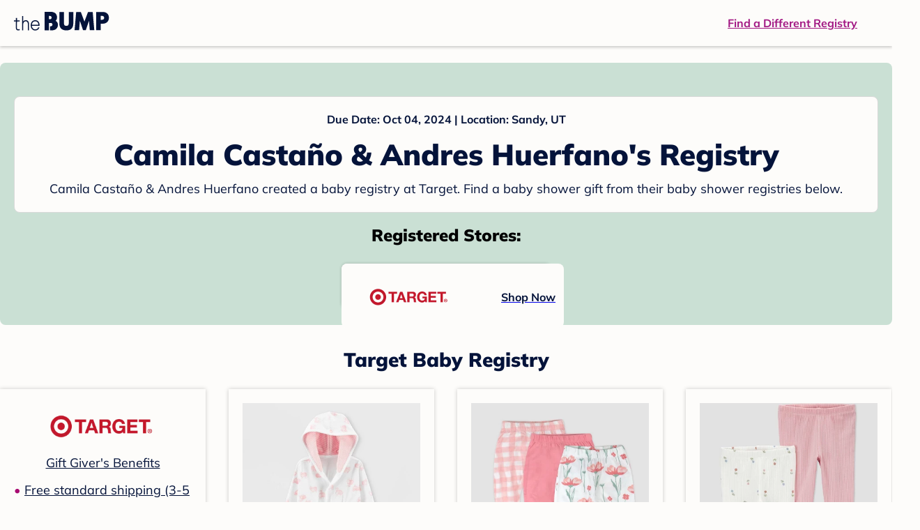

--- FILE ---
content_type: text/html; charset=utf-8
request_url: https://registry.thebump.com/camila-casta-o-andres-huerfano-october-2024-ut/66025078
body_size: 74175
content:
<!DOCTYPE html><html lang="en"><script type="text/javascript">// release-2026-01-19 at 16:20 - commit 4e4c70c09c685d2452e5201a03b30463c5b1dd4c</script><head><meta charSet="utf-8"/><link href="https://registry.thebump.com/camila-casta-o-andres-huerfano-october-2024-ut/66025078" rel="canonical"/><meta content="initial-scale=1.0, maximum-scale=5.0, width=device-width, height=device-height" name="viewport"/><title>Camila Castaño &amp; Andres Huerfano&#x27;s Baby Registry on The Bump</title><meta content="index,follow" name="robots"/><meta content="index,follow" name="googlebot"/><meta content="Camila Castaño &amp; Andres Huerfano from registered at for their baby shower registry with a due date of . Browse their baby registries." name="description"/><meta content="44019285167" property="fb:app_id"/><meta content="https://registry.thebump.com/camila-casta-o-andres-huerfano-october-2024-ut/66025078?lt=BabyRegistryProfile&amp;a=1090&amp;st=SocialProfile&amp;ss=Facebook&amp;sp=TextLink" property="og:url"/><meta content="article" property="og:type"/><meta content="Camila Castaño &amp; Andres Huerfano&#x27;s Baby Registry on The Bump" property="og:title"/><meta content="https://s3.amazonaws.com/static.thebump.com/tb-web-assets/logos/tb-default-cricle-logo-navy.jpg" property="og:image"/><meta content="IE=Edge" http-equiv="X-UA-Compatible"/><meta content="authenticity_token" name="csrf-param"/><meta name="csrf-token"/><meta content="#da532c" name="msapplication-TileColor"/><link href="https://static.thebump.com/favicons/rebrand/favicon.ico" rel="shortcut icon"/><meta content="#FDFCFA" name="theme-color"/><meta name="next-head-count" content="18"/><link href="//static.thebump.com" rel="dns-prefetch"/><link href="//media-api.xogrp.com" rel="dns-prefetch"/><link href="//www.google-analytics.com" rel="dns-prefetch"/><link href="//cdn.segment.com" rel="dns-prefetch"/><link crossorigin="true" href="https://static.thebump.com" rel="preconnect"/><link crossorigin="true" href="https://media-api.xogrp.com" rel="preconnect"/><link as="font" crossorigin="anonymous" href="https://www.thebump.com/fonts/mulish-v12-latin-regular.woff2" rel="preload"/><link as="font" crossorigin="anonymous" href="https://www.thebump.com/fonts/mulish-v12-latin-700.woff2" rel="preload"/><link as="font" crossorigin="anonymous" href="https://www.thebump.com/fonts/mulish-v12-latin-900.woff2" rel="preload"/><style data-href="fonts.css">@font-face{font-family:"Open Sans";font-style:normal;font-weight:400;font-display:block;src:url("https://www.thebump.com/fonts/open-sans-v28-latin_cyrillic-ext_cyrillic-regular.eot");src: url("https://www.thebump.com/fonts/open-sans-v28-latin_cyrillic-ext_cyrillic-regular.eot?#iefix") format("embedded-opentype"),  url("https://www.thebump.com/fonts/open-sans-v28-latin_cyrillic-ext_cyrillic-regular.woff2") format("woff2"),  url("https://www.thebump.com/fonts/open-sans-v28-latin_cyrillic-ext_cyrillic-regular.woff") format("woff"),  url("https://www.thebump.com/fonts/open-sans-v28-latin_cyrillic-ext_cyrillic-regular.ttf") format("truetype"),  url("https://www.thebump.com/fonts/open-sans-v28-latin_cyrillic-ext_cyrillic-regular.svg#OpenSans") format("svg");}@font-face{font-family:"Open Sans";font-style:normal;font-weight:600;font-display:block;src:url("https://www.thebump.com/fonts/open-sans-v28-latin_cyrillic-ext_cyrillic-600.eot");src: url("https://www.thebump.com/fonts/open-sans-v28-latin_cyrillic-ext_cyrillic-600.eot?#iefix") format("embedded-opentype"),  url("https://www.thebump.com/fonts/open-sans-v28-latin_cyrillic-ext_cyrillic-600.woff2") format("woff2"),  url("https://www.thebump.com/fonts/open-sans-v28-latin_cyrillic-ext_cyrillic-600.woff") format("woff"),  url("https://www.thebump.com/fonts/open-sans-v28-latin_cyrillic-ext_cyrillic-600.ttf") format("truetype"),  url("https://www.thebump.com/fonts/open-sans-v28-latin_cyrillic-ext_cyrillic-600.svg#OpenSans") format("svg");}@font-face{font-family:"Open Sans";font-style:normal;font-weight:700;font-display:block;src:url("https://www.thebump.com/fonts/open-sans-v28-latin_cyrillic-ext_cyrillic-700.eot");src: url("https://www.thebump.com/fonts/open-sans-v28-latin_cyrillic-ext_cyrillic-700.eot?#iefix") format("embedded-opentype"),  url("https://www.thebump.com/fonts/open-sans-v28-latin_cyrillic-ext_cyrillic-700.woff2") format("woff2"),  url("https://www.thebump.com/fonts/open-sans-v28-latin_cyrillic-ext_cyrillic-700.woff") format("woff"),  url("https://www.thebump.com/fonts/open-sans-v28-latin_cyrillic-ext_cyrillic-700.ttf") format("truetype"),  url("https://www.thebump.com/fonts/open-sans-v28-latin_cyrillic-ext_cyrillic-700.svg#OpenSans") format("svg");}@font-face{font-family:"Open Sans Condensed";font-style:normal;font-weight:700;font-display:block;src: url("https://www.thebump.com/fonts/opensans-condbold.woff2") format("woff2"),  url("https://www.thebump.com/fonts/opensans-condbold.ttf") format("truetype");}@font-face{font-family:"Average";font-style:normal;font-weight:400;font-display:block;src:url("https://www.thebump.com/fonts/average-v14-latin-ext_latin-regular.eot");src: url("https://www.thebump.com/fonts/average-v14-latin-ext_latin-regular.eot?#iefix") format("embedded-opentype"),  url("https://www.thebump.com/fonts/average-v14-latin-ext_latin-regular.woff2") format("woff2"),  url("https://www.thebump.com/fonts/average-v14-latin-ext_latin-regular.woff") format("woff"),  url("https://www.thebump.com/fonts/average-v14-latin-ext_latin-regular.ttf") format("truetype"),  url("https://www.thebump.com/fonts/average-v14-latin-ext_latin-regular.svg#Average") format("svg");}@font-face{font-family:"Poppins";font-style:normal;font-weight:400;font-display:block;src:url("https://www.thebump.com/fonts/poppins-v19-latin-400.eot");src: url("https://www.thebump.com/fonts/poppins-v19-latin-400.eot?#iefix") format("embedded-opentype"),  url("https://www.thebump.com/fonts/poppins-v19-latin-400.woff2") format("woff2"),  url("https://www.thebump.com/fonts/poppins-v19-latin-400.woff") format("woff"),  url("https://www.thebump.com/fonts/poppins-v19-latin-400.ttf") format("truetype"),  url("https://www.thebump.com/fonts/poppins-v19-latin-400.svg#Poppins") format("svg");}@font-face{font-family:"Poppins";font-style:normal;font-weight:600;font-display:block;src:url("https://www.thebump.com/fonts/poppins-v19-latin-600.eot");src: url("https://www.thebump.com/fonts/poppins-v19-latin-600.eot?#iefix") format("embedded-opentype"),  url("https://www.thebump.com/fonts/poppins-v19-latin-600.woff2") format("woff2"),  url("https://www.thebump.com/fonts/poppins-v19-latin-600.woff") format("woff"),  url("https://www.thebump.com/fonts/poppins-v19-latin-600.ttf") format("truetype"),  url("https://www.thebump.com/fonts/poppins-v19-latin-600.svg#Poppins") format("svg");}@font-face{font-family:"Poppins";font-style:normal;font-weight:700;font-display:block;src:url("https://www.thebump.com/fonts/poppins-v19-latin-700.eot");src: url("https://www.thebump.com/fonts/poppins-v19-latin-700.eot?#iefix") format("embedded-opentype"),  url("https://www.thebump.com/fonts/poppins-v19-latin-700.woff2") format("woff2"),  url("https://www.thebump.com/fonts/poppins-v19-latin-700.woff") format("woff"),  url("https://www.thebump.com/fonts/poppins-v19-latin-700.ttf") format("truetype"),  url("https://www.thebump.com/fonts/poppins-v19-latin-700.svg#Poppins") format("svg");}@font-face{font-display:block;font-family:"Mulish";font-style:normal;font-weight:400;src:url("https://www.thebump.com/fonts/mulish-v12-latin-regular.eot");src: url("https://www.thebump.com/fonts/mulish-v12-latin-regular.eot?#iefix") format("embedded-opentype"),  url("https://www.thebump.com/fonts/mulish-v12-latin-regular.woff2") format("woff2"),  url("https://www.thebump.com/fonts/mulish-v12-latin-regular.woff") format("woff"),  url("https://www.thebump.com/fonts/mulish-v12-latin-regular.ttf") format("truetype"),  url("https://www.thebump.com/fonts/mulish-v12-latin-regular.svg#Mulish") format("svg");}@font-face{font-display:block;font-family:"Mulish";font-style:normal;font-weight:700;src:url("https://www.thebump.com/fonts/mulish-v12-latin-700.eot");src: url("https://www.thebump.com/fonts/mulish-v12-latin-700.eot?#iefix") format("embedded-opentype"),  url("https://www.thebump.com/fonts/mulish-v12-latin-700.woff2") format("woff2"),  url("https://www.thebump.com/fonts/mulish-v12-latin-700.woff") format("woff"),  url("https://www.thebump.com/fonts/mulish-v12-latin-700.ttf") format("truetype"),  url("https://www.thebump.com/fonts/mulish-v12-latin-700.svg#Mulish") format("svg");}@font-face{font-display:block;font-family:"Mulish";font-style:normal;font-weight:900;src:url("https://www.thebump.com/fonts/mulish-v12-latin-900.eot");src: url("https://www.thebump.com/fonts/mulish-v12-latin-900.eot?#iefix") format("embedded-opentype"),  url("https://www.thebump.com/fonts/mulish-v12-latin-900.woff2") format("woff2"),  url("https://www.thebump.com/fonts/mulish-v12-latin-900.woff") format("woff"),  url("https://www.thebump.com/fonts/mulish-v12-latin-900.ttf") format("truetype"),  url("https://www.thebump.com/fonts/mulish-v12-latin-900.svg#Mulish") format("svg");}@font-face{font-family:"Open Sans";font-style:normal;font-weight:300;font-display:block;src:url("https://www.thebump.com/fonts/open-sans-v28-latin_cyrillic-ext_cyrillic-300.eot");src: url("https://www.thebump.com/fonts/open-sans-v28-latin_cyrillic-ext_cyrillic-300.eot?#iefix") format("embedded-opentype"),  url("https://www.thebump.com/fonts/open-sans-v28-latin_cyrillic-ext_cyrillic-300.woff2") format("woff2"),  url("https://www.thebump.com/fonts/open-sans-v28-latin_cyrillic-ext_cyrillic-300.woff") format("woff"),  url("https://www.thebump.com/fonts/open-sans-v28-latin_cyrillic-ext_cyrillic-300.ttf") format("truetype"),  url("https://www.thebump.com/fonts/open-sans-v28-latin_cyrillic-ext_cyrillic-300.svg#OpenSans") format("svg");}</style><script class="ot-sdk-show-settings">
        (function() {
          function ConsentManagement (consentPlatformID, enableCM) {
            if (enableCM) {
              this.consentPlatformID = consentPlatformID;
              this.appendOneTrustScript();
            }

            this.enableCM = enableCM;
            this.registeredServices = [];
            this.initialized = false;

            this.categoryCodeNames = {
              NECESSARY: 'C0001',
              ANALYTIC: 'C0002',
              PERSONALISATION: 'C0003',
              TARGETING: 'C0004',
              SOCIAL: 'C0005'
            };
          }

          ConsentManagement.prototype.appendOneTrustScript = function() {
            var oneTrustScript = document.createElement('script');
            oneTrustScript.src = 'https://cdn.cookielaw.org/scripttemplates/otSDKStub.js';
            oneTrustScript.type = 'text/javascript';
            oneTrustScript.charset = 'UTF-8';
            oneTrustScript.defer = true;
            oneTrustScript.setAttribute('data-domain-script', this.consentPlatformID);
            document.head.appendChild(oneTrustScript);
          };

          ConsentManagement.prototype.toggleInfoDisplay = function() {
            if (window.OneTrust) {
              window.OneTrust.ToggleInfoDisplay();
              window.dispatchEvent(new Event('CM:ToggleInfoDisplay'));
              window.OneTrust.OnConsentChanged(function () {
                window.location.reload();
              });
            } else {
              console.log('Seems OneTrust script is not loaded.');
            }
          }

          ConsentManagement.prototype.registerService = function(service) {
            if (this.initialized) {
              service.call(null, this);
            }

            if (this.enableCM) {
              this.registeredServices.push(service);
            } else {
              service.call(null, this);
            }
          }

          ConsentManagement.prototype.consentedTo = function(category) {
            const onetrustActiveGroups = window.OnetrustActiveGroups || ',C0001,';

            return onetrustActiveGroups.indexOf(this.categoryCodeNames[category]) > -1;
          }

          ConsentManagement.prototype.loadScript = function(url) {
            var script = document.createElement('script');
            script.src = url;
            script.type = 'text/javascript';
            script.defer = true;
            document.head.appendChild(script);
          }

          ConsentManagement.prototype.loadPixelByCategory = function(url, category) {
            this.registerService(() => {
              if (this.consentedTo(category)) {
                var img = document.createElement('img');
                img.src = url;
                document.body.appendChild(img);
              }
            });
          }

          ConsentManagement.prototype.consentedToAll = function() {
            return Object.keys(consentManagement.categoryCodeNames).reduce((acc, categoryName) => {
              return consentManagement.consentedTo(categoryName) && acc;
            }, true);
          }

          ConsentManagement.prototype.isNoticeOnly = function() {
            return OneTrust.GetDomainData().ConsentModel.Name === 'notice only';
          }

          const consentManagement = new ConsentManagement('77b1f6b3-e6ba-4fe0-8d90-e7d951ed9fbf', true);

          window.OptanonWrapper = function() {
            consentManagement.registeredServices.forEach(service => service.call(null, consentManagement));
            consentManagement.initialized = true;

            if (consentManagement.isNoticeOnly()) {
              document.querySelector('#your-privacy-choices').parentNode.style.display = 'none';
            }
          }

          window.consentManagement = consentManagement;
        })();
  </script><link rel="preload" href="/registry/_next/static/css/44ee2114abe43f4a.css" as="style"/><link rel="stylesheet" href="/registry/_next/static/css/44ee2114abe43f4a.css" data-n-g=""/><noscript data-n-css=""></noscript><script defer="" nomodule="" src="/registry/_next/static/chunks/polyfills-c67a75d1b6f99dc8.js"></script><script src="/registry/_next/static/chunks/webpack-fdfd3b180cf8949b.js" defer=""></script><script src="/registry/_next/static/chunks/framework-5d7f57f39d20dbeb.js" defer=""></script><script src="/registry/_next/static/chunks/main-e98d1c3efa05e351.js" defer=""></script><script src="/registry/_next/static/chunks/pages/_app-e12ee1a6b29a1d3f.js" defer=""></script><script src="/registry/_next/static/chunks/dbc47101-3b67487a0c9874c4.js" defer=""></script><script src="/registry/_next/static/chunks/447-4efe9ce3cdcdb28c.js" defer=""></script><script src="/registry/_next/static/chunks/389-dd33b678a8d40e5e.js" defer=""></script><script src="/registry/_next/static/chunks/473-f0021416e00e9973.js" defer=""></script><script src="/registry/_next/static/chunks/881-07ebce7616ab97f2.js" defer=""></script><script src="/registry/_next/static/chunks/594-afe817c0e85d7f7e.js" defer=""></script><script src="/registry/_next/static/chunks/849-e02ef405986d2a55.js" defer=""></script><script src="/registry/_next/static/chunks/701-acbfd5a7f7238769.js" defer=""></script><script src="/registry/_next/static/chunks/799-624ee8b3fe42d4b9.js" defer=""></script><script src="/registry/_next/static/chunks/999-33fd47a5f7073aca.js" defer=""></script><script src="/registry/_next/static/chunks/306-1cb9c7e7fa5664b8.js" defer=""></script><script src="/registry/_next/static/chunks/pages/guest-view-registry-153f551d96ed9ad2.js" defer=""></script><script src="/registry/_next/static/hoG0H8OWNAlzYGrC2UyxB/_buildManifest.js" defer=""></script><script src="/registry/_next/static/hoG0H8OWNAlzYGrC2UyxB/_ssgManifest.js" defer=""></script><style id="__jsx-441456750">.header-container.jsx-441456750{box-shadow:rgba(0,0,0,0.2) 0px 2px 4px;position:relative;}.header-container.jsx-441456750::before{content:"";position:absolute;top:-2px;left:0px;right:0px;height:2px;background:var(--color-off-white);}.header.jsx-441456750{display:-webkit-box;display:-webkit-flex;display:-ms-flexbox;display:flex;-webkit-box-pack:justify;-webkit-justify-content:space-between;-ms-flex-pack:justify;justify-content:space-between;-webkit-align-items:center;-webkit-box-align:center;-ms-flex-align:center;align-items:center;margin:auto;width:1280px;height:66px;font-family:Mulish;font-weight:700;line-height:20px;}.header.jsx-441456750 a{color:var(--color-magenta);-webkit-text-decoration:underline;text-decoration:underline;font-size:16px;line-height:150%;}.learnMore.jsx-441456750{margin-left:20px;}.logo.jsx-441456750{margin-left:20px;}.logo.jsx-441456750 a.jsx-441456750{display:-webkit-box;display:-webkit-flex;display:-ms-flexbox;display:flex;padding-bottom:5px;}.logo.jsx-441456750 a.jsx-441456750:hover svg{opacity:0.9;}.logo.jsx-441456750 svg{width:137px;max-height:82px;vertical-align:middle;}.logo.jsx-441456750 svg path{fill:var(--color-navy);}.findRegistry.jsx-441456750{margin-right:50px;}.findRegistry.jsx-441456750:hover{color:var(--color-magenta-hover);}@media only screen and (min-width:768.1px) and (max-width:1366px) and (orientation:portrait){.header-container.has-banner.jsx-441456750{top:var(--sweepstakes-mobile-banner-height);}}</style><style id="__jsx-2858217059">.container.jsx-2858217059{background:var(--color-beige);border-radius:8px;box-shadow:1.5px 1.5px 3px rgba(174,174,192,0.4);height:48px;}.retailer.jsx-2858217059{height:48px;border-radius:8px;background:var(--color-off-white);display:-webkit-box;display:-webkit-flex;display:-ms-flexbox;display:flex;-webkit-align-items:center;-webkit-box-align:center;-ms-flex-align:center;align-items:center;-webkit-box-pack:justify;-webkit-justify-content:space-between;-ms-flex-pack:justify;justify-content:space-between;padding:4px 12px 4px 16px;}.retailer.jsx-2858217059 img.jsx-2858217059{height:40px;}.shop-now.jsx-2858217059{font-family:"Mulish";font-style:normal;font-weight:700;font-size:16px;line-height:150%;color:var(--color-navy);-webkit-text-decoration:underline var(--color-navy) 1px;text-decoration:underline var(--color-navy) 1px;-webkit-text-decoration-line:underline;-webkit-text-decoration-color:var(--color-navy);-webkit-text-decoration-thickness:1px;}.shop-now.jsx-2858217059:hover{color:var(--color-navy-hover);-webkit-text-decoration:underline var(--color-navy-hover) 1px;text-decoration:underline var(--color-navy-hover) 1px;-webkit-text-decoration-line:underline;-webkit-text-decoration-color:var(--color-navy-hover);-webkit-text-decoration-thickness:1px;}.link-retailer.jsx-2858217059{font-family:Mulish;font-style:normal;font-weight:bold;text-align:left;color:var(--color-navy);font-size:18px;line-height:150%;overflow:hidden;text-overflow:ellipsis;display:-webkit-box;-webkit-line-clamp:1;-webkit-box-orient:vertical;word-wrap:break-word;width:calc(100% - 86px);}@media (min-width:1023px){.container.jsx-2858217059{width:300px;height:64px;box-shadow:0px 0px 4px rgba(0,0,0,0.2);}.retailer.jsx-2858217059{width:300px;height:64px;margin:0;padding:16px 12px 12px 7px;}.link-retailer.jsx-2858217059{font-size:18px;line-height:150%;margin-left:9px;-webkit-line-clamp:1;max-width:185px;}img.jsx-2858217059{max-width:180px;padding:0 9px;max-height:40px;}}</style><style id="__jsx-3902660163">.retailer-list.jsx-3902660163{margin-top:16px;}.retailer-list.jsx-3902660163 ul.jsx-3902660163{padding-top:20px;padding-left:0;list-style:none;margin:0 auto;max-width:100%;}.retailer-list.jsx-3902660163 li.jsx-3902660163{padding:0;}.retailer-list.jsx-3902660163 li.jsx-3902660163{padding-bottom:20px;}@media (max-width:768px){.retailer-list.jsx-3902660163{padding:0 16px;background-color:var(--color-beige);border-radius:8px;}}@media (min-width:1023px){.retailer-list.jsx-3902660163{margin-top:24px;}.retailer-list.jsx-3902660163 li.jsx-3902660163{padding:0 12px 24px;}.retailer-list.jsx-3902660163 ul.jsx-3902660163{padding:0;max-width:100%;display:-webkit-box;display:-webkit-flex;display:-ms-flexbox;display:flex;-webkit-flex-wrap:wrap;-ms-flex-wrap:wrap;flex-wrap:wrap;-webkit-box-pack:center;-webkit-justify-content:center;-ms-flex-pack:center;justify-content:center;}.retailer-list.jsx-3902660163 li.jsx-3902660163:nth-last-child(-n + 4){padding-bottom:24px;}}</style><style id="__jsx-543505999">.couple-theme.jsx-543505999{background-size:cover;width:100%;height:90px;}.avatar.jsx-543505999{max-width:74px;max-height:74px;min-width:74px;min-height:74px;object-fit:cover;position:relative;top:32px;margin:0 auto;border-radius:50%;border:2px solid var(--color-off-white);-webkit-filter:drop-shadow(0px 2px 4px rgba(0,0,0,0.15));filter:drop-shadow(0px 2px 4px rgba(0,0,0,0.15));}.couple-info.jsx-543505999{padding:36px 20px 20px 20px;}.spacing.jsx-543505999{height:100px;}.couple-display.jsx-543505999{background:var(--color-off-white);display:-webkit-box;display:-webkit-flex;display:-ms-flexbox;display:flex;-webkit-flex-direction:column;-ms-flex-direction:column;flex-direction:column;padding:20px;border-radius:8px;border:1px solid var(--color-dark-gray300);}.couple-display.jsx-543505999 span.jsx-543505999:last-child{margin-bottom:8px;}span.jsx-543505999{font-weight:normal;font-size:12px;line-height:140%;display:inline-block;color:var(--color-navy);}h1.jsx-543505999{font-family:Mulish;font-weight:bold;font-size:28px;line-height:130%;font-weight:900;color:var(--color-navy);margin:0;}.description.jsx-543505999{font-weight:normal;font-size:16px;line-height:150%;color:var(--color-navy);margin-top:16px;}.couple-retailer.jsx-543505999{padding:24px 20px 0;font-weight:900;font-size:20px;line-height:140%;}@media (max-width:768px){.couple-display.jsx-543505999{box-shadow:0px 2px 4px rgba(0,0,0,0.15);}}@media (min-width:1024px){.couple-theme.jsx-543505999{border-radius:8px 8px 0px 0px;height:160px;}.avatar.jsx-543505999{max-width:155px;max-height:155px;min-width:155px;min-height:155px;object-fit:cover;top:24px;margin:0 auto;border:5px solid var(--color-off-white);-webkit-filter:drop-shadow(0px 4px 4px rgba(0,0,0,0.25));filter:drop-shadow(0px 4px 4px rgba(0,0,0,0.25));}.couple-info.jsx-543505999{padding:48px 20px 0;}.couple-info.round.jsx-543505999{border-radius:8px 8px 0px 0px;}.couple-display.jsx-543505999{padding:20px;}.couple-display.jsx-543505999 span.jsx-543505999:last-child{margin-bottom:12px;}span.jsx-543505999{font-weight:700;font-size:16px;line-height:150%;}h1.jsx-543505999{font-size:42px;line-height:130%;font-weight:900;word-break:break-all;}.description.jsx-543505999{font-size:18px;line-height:150%;margin:8px auto 0;}.couple-retailer.jsx-543505999{font-size:24px;line-height:140%;font-weight:900;border-radius:0px 0px 8px 8px;padding-top:16px;}}</style><style id="__jsx-1279723904">.retailerCardWrapper.jsx-1279723904{box-shadow:0px 0px 6px 0px rgba(0,0,0,0.2);position:relative;padding:0 20px;width:100%;list-style:none;font-size:18px;line-height:150%;overflow:hidden;box-sizing:border-box;}.retailerCard.jsx-1279723904{margin-bottom:20px;background:var(--color-off-white);text-align:center;}.retailerCardLogo.jsx-1279723904{margin-top:10px;padding:0 20px;height:80px;line-height:80px;margin-bottom:15px;}.logoImg.jsx-1279723904{max-width:100%;max-height:100%;vertical-align:middle;}.subTitle.jsx-1279723904{margin-bottom:12px;}.valueProp.jsx-1279723904{padding:0 0 40px 15px;}.valueProp.jsx-1279723904>ul{padding:0;}.valueProp.jsx-1279723904 li{position:relative;margin-bottom:16px;padding-left:15px;list-style:none;text-align:left;}.valueProp.jsx-1279723904 li:before{position:absolute;content:"•";color:#a80b71;left:0;}.retailerTileFooter.jsx-1279723904{display:-webkit-box;display:-webkit-flex;display:-ms-flexbox;display:flex;-webkit-box-pack:center;-webkit-justify-content:center;-ms-flex-pack:center;justify-content:center;-webkit-align-items:center;-webkit-box-align:center;-ms-flex-align:center;align-items:center;width:100%;height:40px;line-height:140%;font-family:Mulish;font-weight:700;font-size:12px;text-align:center;color:var(--color-off-white);position:absolute;left:0;bottom:0;background:var(--color-navy);}.retailerTileFooter.jsx-1279723904 span.svg-icon{margin-left:8px;}.text.jsx-1279723904{color:var(--color-off-white);font-weight:700;font-size:12px;line-height:140%;}.arrow.jsx-1279723904{margin-left:6px;}.arrowImg.jsx-1279723904{width:13px;height:10px;vertical-align:middle;}@media (min-width:1025px){.valueProp.jsx-1279723904{padding:0;}.retailerCardLogo.jsx-1279723904{margin-bottom:0px;margin-top:2px;}.valueProp.jsx-1279723904 li{line-height:150%;font-size:18px;}}@media (max-width:1024px){.retailerCardWrapper.jsx-1279723904{margin-bottom:20px;box-shadow:0px 0px 6px 0px rgba(0,0,0,0.2);}.subTitle.jsx-1279723904{margin-bottom:8px;}.retailerTileFooter.jsx-1279723904{font-size:14px;line-height:150%;}.retailerCardLogo.jsx-1279723904{margin-bottom:30px;}.text.jsx-1279723904{font-size:14px;line-height:150%;}}</style><style id="__jsx-1348873207">.svg-icon.jsx-1348873207{display:inline-block;width:24px;height:24px;padding:0px;cursor:pointer;box-sizing:border-box;font-size:0;}svg.jsx-1348873207{width:24px;height:24px;cursor:default;}.newColor.jsx-1348873207,.newColor.jsx-1348873207 path,.newColor.jsx-1348873207 rect{fill:var(--color-off-white);}.newColor.jsx-1348873207:hover,.newColor.jsx-1348873207:hover path,.newColor.jsx-1348873207 path:hover,.newColor.jsx-1348873207 rect:hover{fill:var(--color-off-white);}@media (min-width:768px){.svg-icon.jsx-1348873207{width:24px;height:24px;padding:0px;}}</style><style id="__jsx-2051427302">p{margin:0;padding:0;}.productItem.jsx-2051427302{margin-bottom:15px;background:var(--color-off-white);text-align:left;box-shadow:0px 0px 6px 0px rgba(0,0,0,0.2);position:relative;padding:0 20px;width:100%;list-style:none;font-size:18px;line-height:150%;overflow:hidden;box-sizing:border-box;}.productImageLink.jsx-2051427302{display:contents;height:100%;}.published.jsx-2051427302{opacity:0.4;}.productInfo.jsx-2051427302{display:-webkit-box;display:-webkit-flex;display:-ms-flexbox;display:flex;}.productImageContainer.jsx-2051427302{-webkit-flex-shrink:0;-ms-flex-negative:0;flex-shrink:0;margin:10px 0;width:130px;height:130px;display:-webkit-box;display:-webkit-flex;display:-ms-flexbox;display:flex;-webkit-box-pack:center;-webkit-justify-content:center;-ms-flex-pack:center;justify-content:center;-webkit-align-items:center;-webkit-box-align:center;-ms-flex-align:center;align-items:center;}.productImg.jsx-2051427302{max-height:100%;max-width:100%;}.productName.jsx-2051427302{max-height:48px;line-height:24px;overflow:hidden;text-overflow:ellipsis;display:-webkit-box;-webkit-box-orient:vertical;-webkit-line-clamp:2;}.productPrice.jsx-2051427302{margin-top:8px;font-weight:700;color:var(--color-navy);}.lineThrough.jsx-2051427302{-webkit-text-decoration:line-through;text-decoration:line-through;color:var(--color-dark-gray600);}.salePrice.jsx-2051427302{padding-left:2px;font-family:Mulish;font-weight:bold;font-size:18px;line-height:150%;text-align:center;color:var(--color-heart-red);margin-left:4px;}.productValueProp.jsx-2051427302{font-family:Mulish;font-weight:700;font-size:12px;line-height:140%;text-align:center;color:var(--color-dark-gray600);}.productShopCta.jsx-2051427302{font-family:Mulish;font-weight:700;font-size:14px;line-height:150%;text-align:center;color:var(--color-magenta);}.productShopCta.jsx-2051427302:hover{color:var(--color-magenta-hover);}@media (min-width:1025px){.productItem.jsx-2051427302{text-align:center;}.productInfo.jsx-2051427302{display:block;}.productImageContainer.jsx-2051427302{margin-bottom:20px;width:255px;height:255px;}.productAttributes.jsx-2051427302{padding:0 10px;height:92px;}.productValueProp.jsx-2051427302{margin-top:8px;overflow:hidden;}.shopCtaContainer.jsx-2051427302{position:absolute;bottom:18px;left:0;width:100%;}}@media (max-width:1024px){.productInfo.jsx-2051427302{padding-top:20px;}.productAttributes.jsx-2051427302{padding-left:10px;}.productItem.jsx-2051427302{margin-bottom:20px;font-size:14px;line-height:150%;}.salePrice.jsx-2051427302{font-weight:700;font-size:16px;line-height:150%;}.productPrice.jsx-2051427302{margin-top:12px;font-size:16px;line-height:150%;}.productValueProp.jsx-2051427302{margin-top:8px;text-align:left;}.shopCtaContainer.jsx-2051427302{text-align:center;margin-bottom:20px;}.lineThrough.jsx-2051427302{font-weight:400;font-size:14px;line-height:150%;}}</style><style id="__jsx-3142881356">.productLists.jsx-3142881356{padding-top:20px;font-family:Mulish;font-size:18px;line-height:150%;background:var(--color-off-white);}.retailerTitle.jsx-3142881356{font-family:Mulish;font-weight:bold;font-size:28px;line-height:130%;font-weight:900;text-align:center;color:var(--color-navy);margin:0 0 24px;}.spacing.jsx-3142881356{height:100px;}.products.jsx-3142881356{margin:0;padding:0;font-size:0;display:-webkit-box;display:-webkit-flex;display:-ms-flexbox;display:flex;-webkit-flex-wrap:wrap;-ms-flex-wrap:wrap;flex-wrap:wrap;}.products.jsx-3142881356 a{color:var(--color-navy);}.products.jsx-3142881356 a:hover{color:var(--color-navy);}@media (min-width:1025px){.productLists.jsx-3142881356{padding:32px 30px 0;margin-bottom:68px;}.products.jsx-3142881356>li{margin-bottom:32px;margin-right:47px;padding:10px 20px;width:295px;height:503px;background:var(--color-off-white);box-shadow:0px 0px 6px 0px rgba(0,0,0,0.2);}.products.jsx-3142881356>li:nth-child(3n){margin-right:0;}.retailerTitle.jsx-3142881356{font-size:28px;line-height:130%;font-weight:900;}}@media (max-width:1024px){.products.jsx-3142881356{width:calc(100% - 40px) !important;margin-left:20px;margin-right:20px;margin-bottom:20px;}.retailerGrid.jsx-3142881356{margin-top:20px;}}</style><style id="__jsx-6227654">.line.jsx-6227654{border-bottom:1px solid var(--color-dark-gray300);margin:24px 20px;}@media (min-width:768px){.line.jsx-6227654{margin-left:0;margin-right:0;}}</style><style id="__jsx-2433751223">.svg-icon.jsx-2433751223{display:inline-block;width:24px;height:24px;padding:0px;cursor:pointer;box-sizing:border-box;font-size:0;}svg.jsx-2433751223{width:24px;height:24px;cursor:default;}.newColor.jsx-2433751223,.newColor.jsx-2433751223 path,.newColor.jsx-2433751223 rect{fill:var(--color-magenta);}.newColor.jsx-2433751223:hover,.newColor.jsx-2433751223:hover path,.newColor.jsx-2433751223 path:hover,.newColor.jsx-2433751223 rect:hover{fill:var(--color-magenta);}@media (min-width:768px){.svg-icon.jsx-2433751223{width:24px;height:24px;padding:0px;}}</style><style id="__jsx-3650655108">.card.jsx-3650655108{margin-top:24px;display:-webkit-box;display:-webkit-flex;display:-ms-flexbox;display:flex;-webkit-flex-direction:column;-ms-flex-direction:column;flex-direction:column;}.card.jsx-3650655108:hover{cursor:pointer;}.card.jsx-3650655108:hover img.jsx-3650655108{opacity:0.4;}.card.jsx-3650655108:hover .title.jsx-3650655108{color:var(--color-navy-hover);}.card.jsx-3650655108 .title.jsx-3650655108{display:-webkit-box;display:-webkit-flex;display:-ms-flexbox;display:flex;-webkit-box-pack:center;-webkit-justify-content:center;-ms-flex-pack:center;justify-content:center;font-weight:700;font-size:16px;line-height:150%;text-align:center;-webkit-text-decoration-line:underline;text-decoration-line:underline;color:var(--color-navy);margin-top:16px;}.img-container.jsx-3650655108{overflow:hidden;min-height:307px;position:relative;}.img-container.jsx-3650655108 img.jsx-3650655108{position:absolute;-webkit-transform:translate(-50%,-50%);-ms-transform:translate(-50%,-50%);transform:translate(-50%,-50%);top:50%;left:50%;}@media (min-width:768px){.card.jsx-3650655108{width:300px;margin-top:0;}.img-container.jsx-3650655108{min-height:278px;}}</style><style id="__jsx-209207447">.baby-shower-tips.jsx-209207447{text-align:left;padding:0 20px;}h2.jsx-209207447{font-weight:900;font-size:24px;line-height:140%;margin:0;color:var(--color-navy);}.header.jsx-209207447 a.jsx-209207447{margin:8px 0;font-weight:700;font-size:14px;line-height:150%;color:var(--color-magenta);display:-webkit-box;display:-webkit-flex;display:-ms-flexbox;display:flex;-webkit-align-items:center;-webkit-box-align:center;-ms-flex-align:center;align-items:center;}.desc.jsx-209207447{font-size:16px;line-height:150%;margin-bottom:36px;color:var(--color-navy);}.cards.jsx-209207447{margin-bottom:100px;}.header.jsx-209207447 a.jsx-209207447:active{color:var(--color-magenta-hover);}.header.jsx-209207447 a.jsx-209207447:active svg path{fill:var(--color-magenta-hover);}@media (min-width:768px){.baby-shower-tips.jsx-209207447{padding:0 10px;margin:0 auto;max-width:1040px;}h2.jsx-209207447{font-size:28px;line-height:130%;}.header.jsx-209207447{display:-webkit-box;display:-webkit-flex;display:-ms-flexbox;display:flex;-webkit-box-pack:justify;-webkit-justify-content:space-between;-ms-flex-pack:justify;justify-content:space-between;-webkit-align-items:center;-webkit-box-align:center;-ms-flex-align:center;align-items:center;}.header.jsx-209207447 a.jsx-209207447{font-size:16px;line-height:150%;}.header.jsx-209207447 a.jsx-209207447:hover{color:var(--color-magenta-hover);}.header.jsx-209207447 a.jsx-209207447:hover svg path{fill:var(--color-magenta-hover);}.desc.jsx-209207447{margin-top:12px;margin-bottom:16px;font-size:18px;}.cards.jsx-209207447{display:-webkit-box;display:-webkit-flex;display:-ms-flexbox;display:flex;-webkit-box-pack:justify;-webkit-justify-content:space-between;-ms-flex-pack:justify;justify-content:space-between;}}</style><style id="__jsx-3935937738">.container.jsx-3935937738{text-align:center;font-family:Mulish;font-style:normal;}.product-section.jsx-3935937738{padding-top:24px;min-height:500px;}.gvr-line.jsx-3935937738{margin:36px 20px;border-bottom-width:2px;}.spacing.jsx-3935937738{padding:50px;}@media (min-width:768px){.product-section.jsx-3935937738{padding-top:32px;padding-bottom:68px;padding-left:calc((100% - 979px) / 2);}.product-section.shrink.jsx-3935937738{padding-bottom:0;}.gvr-line.jsx-3935937738{margin:36px 0;}.gvr-line.shrink.jsx-3935937738{margin-top:4px;}}</style><style id="__jsx-2175532615">.content-container.jsx-2175532615{margin-top:60px;}@media (min-width:1025px){.content-container.jsx-2175532615{width:1280px;margin:24px auto 0;}.productLists{padding:32px 0px 0px !important;}.products > li{margin-right:33px !important;}.products > li:nth-child(4n){margin-right:0px !important;}.product-section{padding-left:0px !important;}}@media (max-width:768px){.content-container.show-sign-up-banner.jsx-2175532615{margin-top:calc(var(--sweepstakes-mobile-banner-height) + 60px);}}@media only screen and (min-width:768.1px) and (max-width:1366px) and (orientation:portrait){.content-container.show-sign-up-banner.jsx-2175532615{margin-top:calc(var(--sweepstakes-mobile-banner-height) + 60px);}}</style><style id="__jsx-1515787351">.svg-icon.jsx-1515787351{display:inline-block;width:24px;height:24px;padding:0px;cursor:pointer;box-sizing:border-box;font-size:0;}svg.jsx-1515787351{width:24px;height:24px;cursor:default;}.newColor.jsx-1515787351,.newColor.jsx-1515787351 path,.newColor.jsx-1515787351 rect{fill:undefined;}.newColor.jsx-1515787351:hover,.newColor.jsx-1515787351:hover path,.newColor.jsx-1515787351 path:hover,.newColor.jsx-1515787351 rect:hover{fill:undefined;}@media (min-width:768px){.svg-icon.jsx-1515787351{width:24px;height:24px;padding:0px;}}</style><style id="__jsx-134615627">@font-face{font-family:"LeagueGothic";src:local("LeagueGothic");src:url("https://static.thebump.com/webfonts3/leaguegothic_regular/leaguegothic-regular-webfont.woff") format("woff");font-weight:normal;font-style:normal;font-display:block;}body{margin:0;font-size:14px;background:#fdfcfa;-webkit-font-smoothing:antialiased;-moz-osx-font-smoothing:grayscale;}@media (min-width:1025px){footer{width:1280px !important;margin:0 auto !important;}}</style><style id="__jsx-3719188139">*{-webkit-tap-highlight-color:transparent;}input:-webkit-autofill{-webkit-box-shadow:0 0 0px 1000px var(--color-off-white) inset;}</style><style data-styled="" data-styled-version="5.1.1">.gmtmqV{background:var(--color-corn-flower);color:var(--color-off-white);font-family:"Mulish";font-style:normal;font-weight:700;}/*!sc*/
.gmtmqV .mobile{display:block;}/*!sc*/
.gmtmqV .desktop{display:none;}/*!sc*/
@media (min-width:1025px){.gmtmqV{margin:0 auto;}.gmtmqV .mobile{display:none;}.gmtmqV .desktop{display:block;}}/*!sc*/
.gmtmqV a{color:var(--color-off-white);}/*!sc*/
data-styled.g9[id="sc-AxmLO"]{content:"gmtmqV,"}/*!sc*/
.dteCCc{padding:20px 20px 40px;}/*!sc*/
.dteCCc .title{text-transform:uppercase;}/*!sc*/
.dteCCc .line{width:100%;height:1px;background:var(--color-off-white);margin-top:4px;margin-bottom:12px;}/*!sc*/
.dteCCc .socialLinks svg{background:var(--color-off-white);border-radius:50%;padding:4px 4px;cursor:pointer;}/*!sc*/
.dteCCc .socialLinks svg path{fill:var(--color-corn-flower);}/*!sc*/
@media (min-width:1025px){.dteCCc{padding:40px 15px;display:-webkit-box;display:-webkit-flex;display:-ms-flexbox;display:flex;-webkit-box-pack:space-around;-webkit-justify-content:space-around;-ms-flex-pack:space-around;justify-content:space-around;}.dteCCc .line{margin-bottom:16px;}}/*!sc*/
data-styled.g10[id="sc-fzozJi"]{content:"dteCCc,"}/*!sc*/
@media (min-width:1025px){.jKkoYs{min-width:234px;}.jKkoYs:nth-child(2){min-width:537px;margin:0 10px;}}/*!sc*/
@media (max-width:1024px){.jKkoYs{margin-bottom:40px;min-width:300px;}}/*!sc*/
.jKkoYs ul{margin:0 0;padding:0 0;list-style:none;height:220px;display:-webkit-box;display:-webkit-flex;display:-ms-flexbox;display:flex;-webkit-flex-direction:column;-ms-flex-direction:column;flex-direction:column;-webkit-flex-wrap:wrap;-ms-flex-wrap:wrap;flex-wrap:wrap;-webkit-align-content:flex-start;-ms-flex-line-pack:start;align-content:flex-start;gap:12px 32px;}/*!sc*/
@media (max-width:374px){.jKkoYs ul{gap:12px 20px;}}/*!sc*/
.jKkoYs ul li{margin:0 0;padding:0 0;}/*!sc*/
@media (min-width:768px){.jKkoYs ul li a:hover{opacity:0.8;}}/*!sc*/
.jKkoYs ul li a:active{opacity:0.6;}/*!sc*/
@media (min-width:1025px){.jKkoYs ul.group-one{width:234px;}.jKkoYs ul.group-two{width:537px;}.jKkoYs ul.group-two li{min-width:231px;}}/*!sc*/
@media (max-width:1024px){.jKkoYs ul li{width:150px;}.jKkoYs ul.group-one{height:92px;}.jKkoYs ul.group-two{height:190px;}}/*!sc*/
@media (max-width:1024px) and (min-width:768px){.jKkoYs ul .space{display:none;}}/*!sc*/
@media (max-width:320px){.jKkoYs ul.group-two{overflow:hidden;}}/*!sc*/
data-styled.g11[id="sc-fzoLsD"]{content:"jKkoYs,"}/*!sc*/
.cKJzHK{display:-webkit-box;display:-webkit-flex;display:-ms-flexbox;display:flex;-webkit-flex-direction:column;-ms-flex-direction:column;flex-direction:column;font-size:0;}/*!sc*/
@media (min-width:1025px){.cKJzHK{width:470px;}.cKJzHK .line{width:414px;}}/*!sc*/
@media (max-width:1024px){.cKJzHK{-webkit-flex-direction:row;-ms-flex-direction:row;flex-direction:row;-webkit-box-pack:justify;-webkit-justify-content:space-between;-ms-flex-pack:justify;justify-content:space-between;}}/*!sc*/
data-styled.g12[id="sc-fzpans"]{content:"cKJzHK,"}/*!sc*/
@media (max-width:768px){.hRBsWH{width:134px;margin-right:48px;}}/*!sc*/
@media (max-width:1024px) and (min-width:768px){.hRBsWH{width:150px;margin-right:32px;}}/*!sc*/
@media (max-width:374px){.hRBsWH{margin-right:36px;}}/*!sc*/
@media (min-width:1025px){.hRBsWH{margin-bottom:40px;}}/*!sc*/
.hRBsWH .siteLogo{display:-webkit-box;display:-webkit-flex;display:-ms-flexbox;display:flex;-webkit-flex-wrap:wrap;-ms-flex-wrap:wrap;flex-wrap:wrap;}/*!sc*/
@media (min-width:768px){.hRBsWH .siteLogo a:hover{opacity:0.8;}}/*!sc*/
.hRBsWH .siteLogo a:active{opacity:0.6;}/*!sc*/
@media (min-width:1025px){.hRBsWH .siteLogo{-webkit-align-items:flex-end;-webkit-box-align:flex-end;-ms-flex-align:flex-end;align-items:flex-end;}}/*!sc*/
@media (min-width:768.1px){.hRBsWH .siteLogo{width:346px;}.hRBsWH .siteLogo #bash-logo{margin-left:24px;}.hRBsWH .siteLogo #hitched-logo{padding-top:6px;margin-right:32px;margin-top:10px;}.hRBsWH .siteLogo #weddingWire-logo{padding-top:6px;margin-top:10px;}.hRBsWH .siteLogo #knot-logo svg{width:126px;height:28px;}.hRBsWH .siteLogo #bash-logo svg{width:156px;height:24px;}.hRBsWH .siteLogo #hitched-logo svg{width:94px;height:30px;}.hRBsWH .siteLogo #weddingWire-logo svg{width:220px;height:30px;}}/*!sc*/
@media (max-width:1024px) and (min-width:768px),(max-width:768px){.hRBsWH .siteLogo{width:153px;}.hRBsWH .siteLogo #bash-logo{margin-left:10px;padding-top:2px;}.hRBsWH .siteLogo #hitched-logo{padding-top:6px;margin-right:14px;margin-top:6px;}.hRBsWH .siteLogo #weddingWire-logo{padding-top:7px;margin-top:6px;}.hRBsWH .siteLogo #knot-logo svg{width:64px;height:14px;}.hRBsWH .siteLogo #bash-logo svg{width:78px;height:12px;}.hRBsWH .siteLogo #hitched-logo svg{width:38px;height:12px;}.hRBsWH .siteLogo #weddingWire-logo svg{width:88px;height:12px;}}/*!sc*/
data-styled.g13[id="sc-fzplWN"]{content:"hRBsWH,"}/*!sc*/
.CWQMf{margin-bottom:40px;-webkit-box-flex:1;-webkit-flex-grow:1;-ms-flex-positive:1;flex-grow:1;}/*!sc*/
.CWQMf .icons{display:-webkit-box;display:-webkit-flex;display:-ms-flexbox;display:flex;}/*!sc*/
@media (max-width:1024px){.CWQMf .icons{-webkit-flex-direction:column;-ms-flex-direction:column;flex-direction:column;-webkit-align-items:flex-start;-webkit-box-align:flex-start;-ms-flex-align:flex-start;align-items:flex-start;}.CWQMf .icons a:nth-child(1){margin-bottom:8px;}}/*!sc*/
@media (min-width:1025px){.CWQMf .icons img:nth-child(1){margin-right:12px;}}/*!sc*/
.CWQMf .icons img{width:109px;height:32px;}/*!sc*/
@media (min-width:1025px){.CWQMf .icons a:hover{opacity:0.8;}}/*!sc*/
.CWQMf .icons a:active{opacity:0.6;}/*!sc*/
data-styled.g14[id="sc-fznyAO"]{content:"CWQMf,"}/*!sc*/
.fQkkzS{font-size:0;}/*!sc*/
@media (min-width:1025px){.fQkkzS{width:414px;}}/*!sc*/
data-styled.g15[id="sc-fznKkj"]{content:"fQkkzS,"}/*!sc*/
.gJlwEu{height:60px;width:100%;background:var(--color-navy);color:var(--color-off-white);display:-webkit-box;display:-webkit-flex;display:-ms-flexbox;display:flex;-webkit-align-items:center;-webkit-box-align:center;-ms-flex-align:center;align-items:center;}/*!sc*/
@media (max-width:1024px){.gJlwEu{-webkit-box-pack:center;-webkit-justify-content:center;-ms-flex-pack:center;justify-content:center;}}/*!sc*/
@media (min-width:1025px){.gJlwEu{padding-left:40px;}}/*!sc*/
data-styled.g16[id="sc-fznZeY"]{content:"gJlwEu,"}/*!sc*/
.eBYuPD{margin-right:px;}/*!sc*/
data-styled.g17[id="sc-fzokOt"]{content:"eBYuPD,"}/*!sc*/
.bzsmsC{display:-webkit-box;display:-webkit-flex;display:-ms-flexbox;display:flex;-webkit-align-items:center;-webkit-box-align:center;-ms-flex-align:center;align-items:center;gap:0 16px;list-style:none;padding:0 0;margin:0 0;}/*!sc*/
@media (min-width:768px){.bzsmsC a:hover{opacity:0.8;}}/*!sc*/
.bzsmsC a:active{opacity:0.6;}/*!sc*/
data-styled.g18[id="sc-fzqBZW"]{content:"bzsmsC,"}/*!sc*/
html,body,#__next{height:100%;width:100%;margin:0;padding:0;}/*!sc*/
html{font-size:100%;}/*!sc*/
html,html a{-webkit-font-smoothing:antialiased;-moz-osx-font-smoothing:grayscale;text-rendering:optimizeLegibility;text-shadow:1px 1px 1px rgba(0,0,0,0.03);}/*!sc*/
body{-webkit-overflow-scrolling:touch;}/*!sc*/
@media (min-width:768px){body{overflow:visible;}}/*!sc*/
@media only screen and (max-width:1366px) and (orientation:portrait){}/*!sc*/
data-styled.g190[id="sc-global-iEDSUG1"]{content:"sc-global-iEDSUG1,"}/*!sc*/
:root{--color-corn-flower:#526399;--color-rgb-corn-flower:82,99,153;--color-corn-flower-hover:#353F62;--color-rgb-corn-flower-hover:53,63,98;--color-corn-flower-hover-on-dark:#939BBA;--color-rgb-corn-flower-hover-on-dark:147,155,186;--color-magenta:#A31884;--color-rgb-magenta:163,24,132;--color-magenta-hover:#771F67;--color-rgb-magenta-hover:119,31,103;--color-magenta-hover-on-dark:#B86FAD;--color-rgb-magenta-hover-on-dark:184,111,173;--color-navy:#04133A;--color-rgb-navy:4,19,58;--color-navy-hover:#60687F;--color-rgb-navy-hover:96,104,127;--color-navy-hover-on-dark:#BEC1CA;--color-rgb-navy-hover-on-dark:190,193,202;--color-aqua:#A0CFD3;--color-rgb-aqua:160,207,211;--color-powder:#EFF1F6;--color-rgb-powder:239,241,246;--color-blush:#EDE9EC;--color-rgb-blush:237,233,236;--color-beige:#F6F5F3;--color-rgb-beige:246,245,243;--color-teal:#0F8B8D;--color-rgb-teal:15,139,141;--color-chartreuse:#E4E95B;--color-rgb-chartreuse:228,233,91;--color-chartreuse-hover:#FCFFB5;--color-off-white:#FDFCFA;--color-rgb-off-white:253,252,250;--color-heart-red:#ED2437;--color-heart-red-hover:#AE2F33;--color-heart-red-hover-on-dark:#E47A81;--color-rgb-heart-red:237,36,55;--color-black:#000000;--color-rgb-black:0,0,0;--color-dark-gray600:#6c6b6b;--color-rgb-dark-gray600:108,107,107;--color-dark-gray500:#949494;--color-rgb-dark-gray500:148,148,148;--color-dark-gray400:#C5C5C5;--color-rgb-dark-gray400:197,197,197;--color-dark-gray300:#D9D9D9;--color-rgb-dark-gray300:217,217,217;--color-dark-gray200:#F6F6F6;--color-rgb-dark-gray200:246,246,246;--color-validation-red:#C71829;--color-validation-green:#1CA420;--color-pink:#F4E1E3;--color-bright-blue:#DEDFE2;--color-bright-yellow:#F1F4AD;--color-bronze:#CD7F32;--color-light-pink:#F4E5EE;}/*!sc*/
@media (max-width:767px){:root .tbf_B1m{font-family:'Mulish';font-style:normal;font-weight:400;font-size:18px;line-height:150%;-webkit-letter-spacing:0;-moz-letter-spacing:0;-ms-letter-spacing:0;letter-spacing:0;}:root .tbf_B2m{font-family:'Mulish';font-style:normal;font-weight:400;font-size:16px;line-height:150%;-webkit-letter-spacing:0;-moz-letter-spacing:0;-ms-letter-spacing:0;letter-spacing:0;}:root .tbf_B3m{font-family:'Mulish';font-style:normal;font-weight:400;font-size:14px;line-height:150%;-webkit-letter-spacing:0;-moz-letter-spacing:0;-ms-letter-spacing:0;letter-spacing:0;}:root .tbf_B4m{font-family:'Mulish';font-style:normal;font-weight:400;font-size:12px;line-height:140%;-webkit-letter-spacing:0;-moz-letter-spacing:0;-ms-letter-spacing:0;letter-spacing:0;}:root .tbf_CSm{--color-corn-flower:#526399;--color-rgb-corn-flower:82,99,153;--color-corn-flower-hover:#353F62;--color-rgb-corn-flower-hover:53,63,98;--color-corn-flower-hover-on-dark:#939BBA;--color-rgb-corn-flower-hover-on-dark:147,155,186;--color-magenta:#A31884;--color-rgb-magenta:163,24,132;--color-magenta-hover:#771F67;--color-rgb-magenta-hover:119,31,103;--color-magenta-hover-on-dark:#B86FAD;--color-rgb-magenta-hover-on-dark:184,111,173;--color-navy:#04133A;--color-rgb-navy:4,19,58;--color-navy-hover:#60687F;--color-rgb-navy-hover:96,104,127;--color-navy-hover-on-dark:#BEC1CA;--color-rgb-navy-hover-on-dark:190,193,202;--color-aqua:#A0CFD3;--color-rgb-aqua:160,207,211;--color-powder:#EFF1F6;--color-rgb-powder:239,241,246;--color-blush:#EDE9EC;--color-rgb-blush:237,233,236;--color-beige:#F6F5F3;--color-rgb-beige:246,245,243;--color-teal:#0F8B8D;--color-rgb-teal:15,139,141;--color-chartreuse:#E4E95B;--color-rgb-chartreuse:228,233,91;--color-chartreuse-hover:#FCFFB5;--color-off-white:#FDFCFA;--color-rgb-off-white:253,252,250;--color-heart-red:#ED2437;--color-heart-red-hover:#AE2F33;--color-heart-red-hover-on-dark:#E47A81;--color-rgb-heart-red:237,36,55;--color-black:#000000;--color-rgb-black:0,0,0;--color-dark-gray600:#6c6b6b;--color-rgb-dark-gray600:108,107,107;--color-dark-gray500:#949494;--color-rgb-dark-gray500:148,148,148;--color-dark-gray400:#C5C5C5;--color-rgb-dark-gray400:197,197,197;--color-dark-gray300:#D9D9D9;--color-rgb-dark-gray300:217,217,217;--color-dark-gray200:#F6F6F6;--color-rgb-dark-gray200:246,246,246;--color-validation-red:#C71829;--color-validation-green:#1CA420;--color-pink:#F4E1E3;--color-bright-blue:#DEDFE2;--color-bright-yellow:#F1F4AD;--color-bronze:#CD7F32;--color-light-pink:#F4E5EE;}:root .tbf_CAm{#A0CFD3;}:root .tbf_CEm{#F6F5F3;}:root .tbf_CKm{#000000;}:root .tbf_CHm{#EDE9EC;}:root .tbf_CEm{#DEDFE2;}:root .tbf_CWm{#F1F4AD;}:root .tbf_CEm{#CD7F32;}:root .tbf_CEm{#E4E95B;}:root .tbf_CRm{#FCFFB5;}:root .tbf_CRm{#526399;}:root .tbf_CRm{#353F62;}:root .tbf_CKm{#939BBA;}:root .tbf_C0m{#F6F6F6;}:root .tbf_C0m{#D9D9D9;}:root .tbf_C0m{#C5C5C5;}:root .tbf_C0m{#949494;}:root .tbf_C0m{#6c6b6b;}:root .tbf_CDm{#ED2437;}:root .tbf_CRm{#AE2F33;}:root .tbf_CKm{#E47A81;}:root .tbf_CKm{#F4E5EE;}:root .tbf_CAm{#A31884;}:root .tbf_CRm{#771F67;}:root .tbf_CKm{#B86FAD;}:root .tbf_CYm{#04133A;}:root .tbf_CRm{#60687F;}:root .tbf_CKm{#BEC1CA;}:root .tbf_CEm{#FDFCFA;}:root .tbf_CKm{#F4E1E3;}:root .tbf_CRm{#EFF1F6;}:root .tbf_CLm{#0F8B8D;}:root .tbf_CNm{#1CA420;}:root .tbf_CDm{#C71829;}:root .tbf_L1m{font-family:'Mulish';font-style:normal;font-weight:700;font-size:18px;line-height:150%;-webkit-letter-spacing:0;-moz-letter-spacing:0;-ms-letter-spacing:0;letter-spacing:0;}:root .tbf_L2m{font-family:'Mulish';font-style:normal;font-weight:700;font-size:16px;line-height:150%;-webkit-letter-spacing:0;-moz-letter-spacing:0;-ms-letter-spacing:0;letter-spacing:0;}:root .tbf_L3m{font-family:'Mulish';font-style:normal;font-weight:700;font-size:14px;line-height:150%;-webkit-letter-spacing:0;-moz-letter-spacing:0;-ms-letter-spacing:0;letter-spacing:0;}:root .tbf_L4m{font-family:'Mulish';font-style:normal;font-weight:700;font-size:12px;line-height:140%;-webkit-letter-spacing:0;-moz-letter-spacing:0;-ms-letter-spacing:0;letter-spacing:0;}:root .tbf_O1m{font-family:'Mulish';font-style:normal;font-weight:700;font-size:14px;line-height:150%;-webkit-letter-spacing:1px;-moz-letter-spacing:1px;-ms-letter-spacing:1px;letter-spacing:1px;text-transform:uppercase;}:root .tbf_O2m{font-family:'Mulish';font-style:normal;font-weight:700;font-size:12px;line-height:140%;-webkit-letter-spacing:1px;-moz-letter-spacing:1px;-ms-letter-spacing:1px;letter-spacing:1px;text-transform:uppercase;}:root .tbf_T1m{font-family:'Mulish';font-style:normal;font-weight:900;font-size:42px;line-height:130%;-webkit-letter-spacing:0;-moz-letter-spacing:0;-ms-letter-spacing:0;letter-spacing:0;}:root .tbf_T2m{font-family:'Mulish';font-style:normal;font-weight:900;font-size:28px;line-height:130%;-webkit-letter-spacing:0;-moz-letter-spacing:0;-ms-letter-spacing:0;letter-spacing:0;}:root .tbf_T3m{font-family:'Mulish';font-style:normal;font-weight:900;font-size:24px;line-height:140%;-webkit-letter-spacing:0;-moz-letter-spacing:0;-ms-letter-spacing:0;letter-spacing:0;}:root .tbf_T4m{font-family:'Mulish';font-style:normal;font-weight:900;font-size:20px;line-height:140%;-webkit-letter-spacing:0;-moz-letter-spacing:0;-ms-letter-spacing:0;letter-spacing:0;}}/*!sc*/
@media (min-width:768px){:root .tbf_B1d{font-family:'Mulish';font-style:normal;font-weight:400;font-size:18px;line-height:150%;-webkit-letter-spacing:0;-moz-letter-spacing:0;-ms-letter-spacing:0;letter-spacing:0;}:root .tbf_B2d{font-family:'Mulish';font-style:normal;font-weight:400;font-size:16px;line-height:150%;-webkit-letter-spacing:0;-moz-letter-spacing:0;-ms-letter-spacing:0;letter-spacing:0;}:root .tbf_B3d{font-family:'Mulish';font-style:normal;font-weight:400;font-size:14px;line-height:150%;-webkit-letter-spacing:0;-moz-letter-spacing:0;-ms-letter-spacing:0;letter-spacing:0;}:root .tbf_B4d{font-family:'Mulish';font-style:normal;font-weight:400;font-size:12px;line-height:140%;-webkit-letter-spacing:0;-moz-letter-spacing:0;-ms-letter-spacing:0;letter-spacing:0;}:root .tbf_CSd{--color-corn-flower:#526399;--color-rgb-corn-flower:82,99,153;--color-corn-flower-hover:#353F62;--color-rgb-corn-flower-hover:53,63,98;--color-corn-flower-hover-on-dark:#939BBA;--color-rgb-corn-flower-hover-on-dark:147,155,186;--color-magenta:#A31884;--color-rgb-magenta:163,24,132;--color-magenta-hover:#771F67;--color-rgb-magenta-hover:119,31,103;--color-magenta-hover-on-dark:#B86FAD;--color-rgb-magenta-hover-on-dark:184,111,173;--color-navy:#04133A;--color-rgb-navy:4,19,58;--color-navy-hover:#60687F;--color-rgb-navy-hover:96,104,127;--color-navy-hover-on-dark:#BEC1CA;--color-rgb-navy-hover-on-dark:190,193,202;--color-aqua:#A0CFD3;--color-rgb-aqua:160,207,211;--color-powder:#EFF1F6;--color-rgb-powder:239,241,246;--color-blush:#EDE9EC;--color-rgb-blush:237,233,236;--color-beige:#F6F5F3;--color-rgb-beige:246,245,243;--color-teal:#0F8B8D;--color-rgb-teal:15,139,141;--color-chartreuse:#E4E95B;--color-rgb-chartreuse:228,233,91;--color-chartreuse-hover:#FCFFB5;--color-off-white:#FDFCFA;--color-rgb-off-white:253,252,250;--color-heart-red:#ED2437;--color-heart-red-hover:#AE2F33;--color-heart-red-hover-on-dark:#E47A81;--color-rgb-heart-red:237,36,55;--color-black:#000000;--color-rgb-black:0,0,0;--color-dark-gray600:#6c6b6b;--color-rgb-dark-gray600:108,107,107;--color-dark-gray500:#949494;--color-rgb-dark-gray500:148,148,148;--color-dark-gray400:#C5C5C5;--color-rgb-dark-gray400:197,197,197;--color-dark-gray300:#D9D9D9;--color-rgb-dark-gray300:217,217,217;--color-dark-gray200:#F6F6F6;--color-rgb-dark-gray200:246,246,246;--color-validation-red:#C71829;--color-validation-green:#1CA420;--color-pink:#F4E1E3;--color-bright-blue:#DEDFE2;--color-bright-yellow:#F1F4AD;--color-bronze:#CD7F32;--color-light-pink:#F4E5EE;}:root .tbf_CAd{#A0CFD3;}:root .tbf_CEd{#F6F5F3;}:root .tbf_CKd{#000000;}:root .tbf_CHd{#EDE9EC;}:root .tbf_CEd{#DEDFE2;}:root .tbf_CWd{#F1F4AD;}:root .tbf_CEd{#CD7F32;}:root .tbf_CEd{#E4E95B;}:root .tbf_CRd{#FCFFB5;}:root .tbf_CRd{#526399;}:root .tbf_CRd{#353F62;}:root .tbf_CKd{#939BBA;}:root .tbf_C0d{#F6F6F6;}:root .tbf_C0d{#D9D9D9;}:root .tbf_C0d{#C5C5C5;}:root .tbf_C0d{#949494;}:root .tbf_C0d{#6c6b6b;}:root .tbf_CDd{#ED2437;}:root .tbf_CRd{#AE2F33;}:root .tbf_CKd{#E47A81;}:root .tbf_CKd{#F4E5EE;}:root .tbf_CAd{#A31884;}:root .tbf_CRd{#771F67;}:root .tbf_CKd{#B86FAD;}:root .tbf_CYd{#04133A;}:root .tbf_CRd{#60687F;}:root .tbf_CKd{#BEC1CA;}:root .tbf_CEd{#FDFCFA;}:root .tbf_CKd{#F4E1E3;}:root .tbf_CRd{#EFF1F6;}:root .tbf_CLd{#0F8B8D;}:root .tbf_CNd{#1CA420;}:root .tbf_CDd{#C71829;}:root .tbf_L1d{font-family:'Mulish';font-style:normal;font-weight:700;font-size:18px;line-height:150%;-webkit-letter-spacing:0;-moz-letter-spacing:0;-ms-letter-spacing:0;letter-spacing:0;}:root .tbf_L2d{font-family:'Mulish';font-style:normal;font-weight:700;font-size:16px;line-height:150%;-webkit-letter-spacing:0;-moz-letter-spacing:0;-ms-letter-spacing:0;letter-spacing:0;}:root .tbf_L3d{font-family:'Mulish';font-style:normal;font-weight:700;font-size:14px;line-height:150%;-webkit-letter-spacing:0;-moz-letter-spacing:0;-ms-letter-spacing:0;letter-spacing:0;}:root .tbf_L4d{font-family:'Mulish';font-style:normal;font-weight:700;font-size:12px;line-height:140%;-webkit-letter-spacing:0;-moz-letter-spacing:0;-ms-letter-spacing:0;letter-spacing:0;}:root .tbf_O1d{font-family:'Mulish';font-style:normal;font-weight:700;font-size:14px;line-height:150%;-webkit-letter-spacing:1px;-moz-letter-spacing:1px;-ms-letter-spacing:1px;letter-spacing:1px;text-transform:uppercase;}:root .tbf_O2d{font-family:'Mulish';font-style:normal;font-weight:700;font-size:12px;line-height:140%;-webkit-letter-spacing:1px;-moz-letter-spacing:1px;-ms-letter-spacing:1px;letter-spacing:1px;text-transform:uppercase;}:root .tbf_T1d{font-family:'Mulish';font-style:normal;font-weight:900;font-size:42px;line-height:130%;-webkit-letter-spacing:0;-moz-letter-spacing:0;-ms-letter-spacing:0;letter-spacing:0;}:root .tbf_T2d{font-family:'Mulish';font-style:normal;font-weight:900;font-size:28px;line-height:130%;-webkit-letter-spacing:0;-moz-letter-spacing:0;-ms-letter-spacing:0;letter-spacing:0;}:root .tbf_T3d{font-family:'Mulish';font-style:normal;font-weight:900;font-size:24px;line-height:140%;-webkit-letter-spacing:0;-moz-letter-spacing:0;-ms-letter-spacing:0;letter-spacing:0;}:root .tbf_T4d{font-family:'Mulish';font-style:normal;font-weight:900;font-size:20px;line-height:140%;-webkit-letter-spacing:0;-moz-letter-spacing:0;-ms-letter-spacing:0;letter-spacing:0;}}/*!sc*/
data-styled.g191[id="sc-global-lobzEd1"]{content:"sc-global-lobzEd1,"}/*!sc*/
:root{--sweepstakes-mobile-banner-height:66px;}/*!sc*/
.sign-up-banner{max-width:1280px;margin:0 auto;}/*!sc*/
data-styled.g192[id="sc-global-iwTiQu1"]{content:"sc-global-iwTiQu1,"}/*!sc*/
</style>
<script>(window.BOOMR_mq=window.BOOMR_mq||[]).push(["addVar",{"rua.upush":"false","rua.cpush":"false","rua.upre":"false","rua.cpre":"false","rua.uprl":"false","rua.cprl":"false","rua.cprf":"false","rua.trans":"","rua.cook":"false","rua.ims":"false","rua.ufprl":"false","rua.cfprl":"false","rua.isuxp":"false","rua.texp":"norulematch","rua.ceh":"false","rua.ueh":"false","rua.ieh.st":"0"}]);</script>
                              <script>!function(e){var n="https://s.go-mpulse.net/boomerang/";if("False"=="True")e.BOOMR_config=e.BOOMR_config||{},e.BOOMR_config.PageParams=e.BOOMR_config.PageParams||{},e.BOOMR_config.PageParams.pci=!0,n="https://s2.go-mpulse.net/boomerang/";if(window.BOOMR_API_key="K4N8K-EWW4Q-6EVRB-E3Y3V-ZSY8F",function(){function e(){if(!o){var e=document.createElement("script");e.id="boomr-scr-as",e.src=window.BOOMR.url,e.async=!0,i.parentNode.appendChild(e),o=!0}}function t(e){o=!0;var n,t,a,r,d=document,O=window;if(window.BOOMR.snippetMethod=e?"if":"i",t=function(e,n){var t=d.createElement("script");t.id=n||"boomr-if-as",t.src=window.BOOMR.url,BOOMR_lstart=(new Date).getTime(),e=e||d.body,e.appendChild(t)},!window.addEventListener&&window.attachEvent&&navigator.userAgent.match(/MSIE [67]\./))return window.BOOMR.snippetMethod="s",void t(i.parentNode,"boomr-async");a=document.createElement("IFRAME"),a.src="about:blank",a.title="",a.role="presentation",a.loading="eager",r=(a.frameElement||a).style,r.width=0,r.height=0,r.border=0,r.display="none",i.parentNode.appendChild(a);try{O=a.contentWindow,d=O.document.open()}catch(_){n=document.domain,a.src="javascript:var d=document.open();d.domain='"+n+"';void(0);",O=a.contentWindow,d=O.document.open()}if(n)d._boomrl=function(){this.domain=n,t()},d.write("<bo"+"dy onload='document._boomrl();'>");else if(O._boomrl=function(){t()},O.addEventListener)O.addEventListener("load",O._boomrl,!1);else if(O.attachEvent)O.attachEvent("onload",O._boomrl);d.close()}function a(e){window.BOOMR_onload=e&&e.timeStamp||(new Date).getTime()}if(!window.BOOMR||!window.BOOMR.version&&!window.BOOMR.snippetExecuted){window.BOOMR=window.BOOMR||{},window.BOOMR.snippetStart=(new Date).getTime(),window.BOOMR.snippetExecuted=!0,window.BOOMR.snippetVersion=12,window.BOOMR.url=n+"K4N8K-EWW4Q-6EVRB-E3Y3V-ZSY8F";var i=document.currentScript||document.getElementsByTagName("script")[0],o=!1,r=document.createElement("link");if(r.relList&&"function"==typeof r.relList.supports&&r.relList.supports("preload")&&"as"in r)window.BOOMR.snippetMethod="p",r.href=window.BOOMR.url,r.rel="preload",r.as="script",r.addEventListener("load",e),r.addEventListener("error",function(){t(!0)}),setTimeout(function(){if(!o)t(!0)},3e3),BOOMR_lstart=(new Date).getTime(),i.parentNode.appendChild(r);else t(!1);if(window.addEventListener)window.addEventListener("load",a,!1);else if(window.attachEvent)window.attachEvent("onload",a)}}(),"".length>0)if(e&&"performance"in e&&e.performance&&"function"==typeof e.performance.setResourceTimingBufferSize)e.performance.setResourceTimingBufferSize();!function(){if(BOOMR=e.BOOMR||{},BOOMR.plugins=BOOMR.plugins||{},!BOOMR.plugins.AK){var n=""=="true"?1:0,t="",a="bu5klcqxzcobq2lompcq-f-7bf26e580-clientnsv4-s.akamaihd.net",i="false"=="true"?2:1,o={"ak.v":"39","ak.cp":"1892998","ak.ai":parseInt("768319",10),"ak.ol":"0","ak.cr":10,"ak.ipv":4,"ak.proto":"h2","ak.rid":"542cccfe","ak.r":44387,"ak.a2":n,"ak.m":"","ak.n":"essl","ak.bpcip":"13.58.165.0","ak.cport":52202,"ak.gh":"23.192.164.16","ak.quicv":"","ak.tlsv":"tls1.3","ak.0rtt":"","ak.0rtt.ed":"","ak.csrc":"-","ak.acc":"","ak.t":"1768842181","ak.ak":"hOBiQwZUYzCg5VSAfCLimQ==[base64]/6z/sBT1X9N+X4FTHRD724V67cJ/pNgIJMdshVhq3fWKTikDqbEP2hMXSMXtakgH557qUVJ2/XYXAtx2E9PRIOA00LsYQMM=","ak.pv":"70","ak.dpoabenc":"","ak.tf":i};if(""!==t)o["ak.ruds"]=t;var r={i:!1,av:function(n){var t="http.initiator";if(n&&(!n[t]||"spa_hard"===n[t]))o["ak.feo"]=void 0!==e.aFeoApplied?1:0,BOOMR.addVar(o)},rv:function(){var e=["ak.bpcip","ak.cport","ak.cr","ak.csrc","ak.gh","ak.ipv","ak.m","ak.n","ak.ol","ak.proto","ak.quicv","ak.tlsv","ak.0rtt","ak.0rtt.ed","ak.r","ak.acc","ak.t","ak.tf"];BOOMR.removeVar(e)}};BOOMR.plugins.AK={akVars:o,akDNSPreFetchDomain:a,init:function(){if(!r.i){var e=BOOMR.subscribe;e("before_beacon",r.av,null,null),e("onbeacon",r.rv,null,null),r.i=!0}return this},is_complete:function(){return!0}}}}()}(window);</script></head><body><div id="__next"><div class="jsx-441456750 header-container"><div id="header" class="jsx-441456750 header"><div class="jsx-441456750 logo"><a href="https://www.thebump.com" class="jsx-441456750"><svg viewBox="0 0 104 20" xmlns="http://www.w3.org/2000/svg"><path d="M23.074 8.848c2.957 0 4.794 1.985 4.794 5.182v.769H19.5c.14 2.262 1.631 3.827 3.674 3.827 1.631 0 2.798-.721 3.287-2.03l.038-.105h1.284l-.064.208c-.61 1.958-2.267 3.08-4.545 3.08-2.882 0-4.896-2.247-4.896-5.466 0-3.217 1.972-5.465 4.796-5.465zM3.35 6.429l-.022 2.643h2.886v1.154H3.327l-.039 6.65c0 1.13.21 1.669 1.406 1.669.635 0 1.01-.102 1.313-.196l.208-.066v1.134l-.093.043c-.342.159-.823.239-1.428.239-.862 0-1.492-.213-1.925-.651-.465-.47-.686-1.181-.675-2.175l.039-6.647H0V9.072h2.135l.021-2.643h1.195zM54.388.118v11.068c0 1.417.214 2.4.637 2.923.41.51 1.082.757 2.052.757s1.642-.248 2.053-.757c.423-.523.636-1.506.636-2.923V.118h4.89v12.306c0 2.364-.656 4.186-1.949 5.417-1.288 1.225-3.182 1.846-5.63 1.846-2.447 0-4.341-.621-5.63-1.846-1.292-1.23-1.948-3.052-1.948-5.417V.118h4.89zM40.238 0c4.113 0 6.668 2.207 6.668 5.76 0 1.593-.449 2.757-1.412 3.661l-.12.114.147.076c1.552.807 2.407 2.282 2.407 4.154 0 3.568-2.651 5.873-6.753 5.873h-1.856v-4.336h.734c1.21 0 1.878-.616 1.878-1.736 0-1.155-.667-1.792-1.878-1.792h-1.945v7.864h-4.676V0zM10.034 4.396v5.85c.548-.746 1.616-1.398 2.83-1.398 2.155 0 3.494 1.533 3.494 4.002v6.706h-1.195V12.83c0-1.798-.853-2.828-2.34-2.828-1.642 0-2.789 1.464-2.789 3.56v5.994H8.84V4.396h1.194zM96.692.118c1.98 0 3.61.522 4.847 1.553 1.255 1.046 1.891 2.576 1.891 4.548 0 1.967-.64 3.537-1.905 4.666-1.254 1.118-2.88 1.686-4.833 1.686H94.46v6.95h-4.936V.118zm-23.837 0l3.927 10.216L80.71.117h5.076l1.74 19.404h-4.941l-.806-10.104-3.488 9.99h-3.016l-3.489-9.99-.805 10.104h-4.942L67.779.117h5.076zm-49.781 9.884c-1.952 0-3.369 1.465-3.569 3.664h7.147c-.058-2.298-1.387-3.664-3.578-3.664zM95.33 4.19h-.871v4.308h.87c.887 0 1.618-.177 2.174-.528.514-.324.765-.852.765-1.615 0-.777-.25-1.313-.765-1.637-.556-.35-1.287-.528-2.173-.528zm-56.214.146h-1.008v3.5h1.008c1.176 0 1.878-.617 1.878-1.65 0-1.228-.632-1.85-1.878-1.85z" fill="#04133A" fill-rule="evenodd"></path></svg></a></div><a href="https://registry.thebump.com/babyregistrysearch" class="jsx-441456750 findRegistry">Find a Different Registry</a></div></div><div class="jsx-2175532615 content-container"><div class="jsx-3935937738 container"><div class="jsx-543505999 couple"><div style="background:#CAE0D4" class="jsx-543505999 couple-info round"><div class="jsx-543505999 couple-display fs-mask"><div class="jsx-543505999 info"><span class="jsx-543505999">Due Date: <!-- -->Oct 04, 2024</span><span class="jsx-543505999"> | </span><span class="jsx-543505999">Location: <!-- -->Sandy, UT<!-- --> </span></div><h1 class="jsx-543505999">Camila Castaño &amp; Andres Huerfano&#x27;s Registry</h1><div class="jsx-543505999 description">Camila Castaño &amp; Andres Huerfano created a baby registry at Target.
          Find a baby shower gift from their baby shower registries below.</div></div></div><div class="jsx-543505999"><div style="background:#CAE0D4" class="jsx-543505999 couple-retailer">Registered Stores:<div class="jsx-3902660163 retailer-list"><ul class="jsx-3902660163"><li class="jsx-3902660163"><a href="//track-registry.theknot.com/track/view/a1d2fc60-b50a-4d28-acb7-80c6ea64da74?rt=14590&amp;r=751064233" rel="noopener noreferrer" target="_blank" class="jsx-2858217059 link"><div class="jsx-2858217059 container"><div class="jsx-2858217059 retailer"><img alt="logo" src="https://media.front.xoedge.com/images/31c8d6fc-6d4c-4930-8724-80cf197b81c2" class="jsx-2858217059"/><div class="jsx-2858217059 shop-now">Shop Now</div></div></div></a></li></ul></div></div></div></div><div class="jsx-3935937738 product-section shrink"><div scrollThreshold="300px"><div class="jsx-3142881356"><h2 class="jsx-3142881356 retailerTitle">Target Baby Registry</h2><ul class="jsx-3142881356 products"><li class="jsx-1279723904 retailerCardWrapper"><a data-retailer-id="14590" href="//track-registry.theknot.com/track/view/a1d2fc60-b50a-4d28-acb7-80c6ea64da74?rt=14590&amp;r=751064233" rel="noreferrer" target="_blank" class="jsx-1279723904"></a><div class="jsx-1279723904 retailerCard"><a data-retailer-id="14590" href="//track-registry.theknot.com/track/view/a1d2fc60-b50a-4d28-acb7-80c6ea64da74?rt=14590&amp;r=751064233" rel="noopener noreferrer" target="_blank" class="jsx-1279723904"><div class="jsx-1279723904 retailerCardLogo"><div style="height:300px" class="lazyload-placeholder"></div></div><div class="jsx-1279723904 detail"><div class="jsx-1279723904 subTitle">Gift Giver&#x27;s Benefits</div><div class="jsx-1279723904 valueProp"><ul class="jsx-1279723904"><li class="jsx-1279723904"> Free standard shipping (3-5 business days).</li><li class="jsx-1279723904"> Free returns up to one full year after baby&#x27;s expected arrival date.</li><li class="jsx-1279723904"> Gift wrap available on most items for $5.99.</li></ul></div></div></a><a data-retailer-id="14590" href="//track-registry.theknot.com/track/view/a1d2fc60-b50a-4d28-acb7-80c6ea64da74?rt=14590&amp;r=751064233" rel="noopener noreferrer" target="_blank" class="jsx-1279723904 retailerTileFooter"><span class="jsx-1279723904 text">Shop Registry at Target Baby</span><span class="jsx-1348873207 svg-icon "><svg fill="none" height="24" viewBox="0 0 24 24" width="24" xmlns="http://www.w3.org/2000/svg" class="jsx-1348873207 newColor"><path d="M12.9573 5.45929C12.6644 5.16639 12.6644 4.69152 12.9573 4.39863C13.2502 4.10573 13.7251 4.10573 14.018 4.39863L20.5587 10.9394C21.1445 11.5251 21.1445 12.4749 20.5587 13.0607L14.018 19.6014C13.7251 19.8943 13.2502 19.8943 12.9573 19.6014C12.6644 19.3085 12.6644 18.8337 12.9573 18.5408L18.7481 12.75H3.75195C3.33774 12.75 3.00195 12.4142 3.00195 12C3.00195 11.5858 3.33774 11.25 3.75195 11.25H18.748L12.9573 5.45929Z" fill="#04133A"></path></svg></span></a></div></li><li class="jsx-2051427302 productItem "><div class="jsx-2051427302 productInfo"><div class="jsx-2051427302 productImageContainer"><a href="//track-registry.theknot.com/track/view/a1d2fc60-b50a-4d28-acb7-80c6ea64da74?rt=14590&amp;r=751064233" rel="noopener noreferrer" target="_blank" class="jsx-2051427302 productImageLink"><div style="height:300px" class="lazyload-placeholder"></div></a></div><div class="jsx-2051427302 productAttributes"><div class="jsx-2051427302 productName"><a href="//track-registry.theknot.com/track/view/a1d2fc60-b50a-4d28-acb7-80c6ea64da74?rt=14590&amp;r=751064233" rel="noopener noreferrer" target="_blank" class="jsx-2051427302"><span class="jsx-2051427302">Carter&#39;s Just One You&#174; Baby Girls&#39; Sheep Bath Robe - Pink</span></a></div><div class="jsx-2051427302 productPrice "><span class="jsx-2051427302 price ">$12.00</span></div><div class="jsx-2051427302 productValueProp "><p class="jsx-2051427302">Gift Wrap Available on Most Items for $5.99.</p></div></div></div><div class="jsx-2051427302 shopCtaContainer"><a href="//track-registry.theknot.com/track/view/a1d2fc60-b50a-4d28-acb7-80c6ea64da74?rt=14590&amp;r=751064233" rel="noopener noreferrer" target="_blank" class="jsx-2051427302"><span class="jsx-2051427302 productShopCta">Shop Registry at <!-- -->Target Baby</span></a></div></li><li class="jsx-2051427302 productItem "><div class="jsx-2051427302 productInfo"><div class="jsx-2051427302 productImageContainer"><a href="//track-registry.theknot.com/track/view/a1d2fc60-b50a-4d28-acb7-80c6ea64da74?rt=14590&amp;r=751064233" rel="noopener noreferrer" target="_blank" class="jsx-2051427302 productImageLink"><div style="height:300px" class="lazyload-placeholder"></div></a></div><div class="jsx-2051427302 productAttributes"><div class="jsx-2051427302 productName"><a href="//track-registry.theknot.com/track/view/a1d2fc60-b50a-4d28-acb7-80c6ea64da74?rt=14590&amp;r=751064233" rel="noopener noreferrer" target="_blank" class="jsx-2051427302"><span class="jsx-2051427302">Honest Baby 3pk Floral Footed Harem Pants - Pink 0-3M</span></a></div><div class="jsx-2051427302 productPrice "><span class="jsx-2051427302 price ">$12.24</span></div><div class="jsx-2051427302 productValueProp "><p class="jsx-2051427302">Gift Wrap Available on Most Items for $5.99.</p></div></div></div><div class="jsx-2051427302 shopCtaContainer"><a href="//track-registry.theknot.com/track/view/a1d2fc60-b50a-4d28-acb7-80c6ea64da74?rt=14590&amp;r=751064233" rel="noopener noreferrer" target="_blank" class="jsx-2051427302"><span class="jsx-2051427302 productShopCta">Shop Registry at <!-- -->Target Baby</span></a></div></li><li class="jsx-2051427302 productItem "><div class="jsx-2051427302 productInfo"><div class="jsx-2051427302 productImageContainer"><a href="//track-registry.theknot.com/track/view/a1d2fc60-b50a-4d28-acb7-80c6ea64da74?rt=14590&amp;r=751064233" rel="noopener noreferrer" target="_blank" class="jsx-2051427302 productImageLink"><div style="height:300px" class="lazyload-placeholder"></div></a></div><div class="jsx-2051427302 productAttributes"><div class="jsx-2051427302 productName"><a href="//track-registry.theknot.com/track/view/a1d2fc60-b50a-4d28-acb7-80c6ea64da74?rt=14590&amp;r=751064233" rel="noopener noreferrer" target="_blank" class="jsx-2051427302"><span class="jsx-2051427302">Carter&#39;s Just One You&#174; Baby Girls&#39; 2pk Pants - Pink/Ivory 3M: Slim Fit, Stripe Pattern, Pull-On Style</span></a></div><div class="jsx-2051427302 productPrice "><span class="jsx-2051427302 price ">$6.00</span></div><div class="jsx-2051427302 productValueProp "><p class="jsx-2051427302">Gift Wrap Available on Most Items for $5.99.</p></div></div></div><div class="jsx-2051427302 shopCtaContainer"><a href="//track-registry.theknot.com/track/view/a1d2fc60-b50a-4d28-acb7-80c6ea64da74?rt=14590&amp;r=751064233" rel="noopener noreferrer" target="_blank" class="jsx-2051427302"><span class="jsx-2051427302 productShopCta">Shop Registry at <!-- -->Target Baby</span></a></div></li><li class="jsx-2051427302 productItem "><div class="jsx-2051427302 productInfo"><div class="jsx-2051427302 productImageContainer"><a href="//track-registry.theknot.com/track/view/a1d2fc60-b50a-4d28-acb7-80c6ea64da74?rt=14590&amp;r=751064233" rel="noopener noreferrer" target="_blank" class="jsx-2051427302 productImageLink"><div style="height:300px" class="lazyload-placeholder"></div></a></div><div class="jsx-2051427302 productAttributes"><div class="jsx-2051427302 productName"><a href="//track-registry.theknot.com/track/view/a1d2fc60-b50a-4d28-acb7-80c6ea64da74?rt=14590&amp;r=751064233" rel="noopener noreferrer" target="_blank" class="jsx-2051427302"><span class="jsx-2051427302">Hudson Baby Infant Boy Animal Faux Shearling Baby Outdoor Stroller Sack Wrap, Lt Blue, One Size</span></a></div><div class="jsx-2051427302 productPrice "><span class="jsx-2051427302 price ">$18.99</span></div><div class="jsx-2051427302 productValueProp "><p class="jsx-2051427302">Gift Wrap Available on Most Items for $5.99.</p></div></div></div><div class="jsx-2051427302 shopCtaContainer"><a href="//track-registry.theknot.com/track/view/a1d2fc60-b50a-4d28-acb7-80c6ea64da74?rt=14590&amp;r=751064233" rel="noopener noreferrer" target="_blank" class="jsx-2051427302"><span class="jsx-2051427302 productShopCta">Shop Registry at <!-- -->Target Baby</span></a></div></li><li class="jsx-2051427302 productItem "><div class="jsx-2051427302 productInfo"><div class="jsx-2051427302 productImageContainer"><a href="//track-registry.theknot.com/track/view/a1d2fc60-b50a-4d28-acb7-80c6ea64da74?rt=14590&amp;r=751064233" rel="noopener noreferrer" target="_blank" class="jsx-2051427302 productImageLink"><div style="height:300px" class="lazyload-placeholder"></div></a></div><div class="jsx-2051427302 productAttributes"><div class="jsx-2051427302 productName"><a href="//track-registry.theknot.com/track/view/a1d2fc60-b50a-4d28-acb7-80c6ea64da74?rt=14590&amp;r=751064233" rel="noopener noreferrer" target="_blank" class="jsx-2051427302"><span class="jsx-2051427302">Gerber Baby 4pk Short Sleeve Onesies Bodysuit - White 0-3M: Cotton Bodysuits, Crotch Snap, Machine Wash, Tumble Dry, Ribbed Fabric</span></a></div><div class="jsx-2051427302 productPrice "><span class="jsx-2051427302 price ">$8.58</span></div><div class="jsx-2051427302 productValueProp "><p class="jsx-2051427302">Gift Wrap Available on Most Items for $5.99.</p></div></div></div><div class="jsx-2051427302 shopCtaContainer"><a href="//track-registry.theknot.com/track/view/a1d2fc60-b50a-4d28-acb7-80c6ea64da74?rt=14590&amp;r=751064233" rel="noopener noreferrer" target="_blank" class="jsx-2051427302"><span class="jsx-2051427302 productShopCta">Shop Registry at <!-- -->Target Baby</span></a></div></li><li class="jsx-2051427302 productItem "><div class="jsx-2051427302 productInfo"><div class="jsx-2051427302 productImageContainer"><a href="//track-registry.theknot.com/track/view/a1d2fc60-b50a-4d28-acb7-80c6ea64da74?rt=14590&amp;r=751064233" rel="noopener noreferrer" target="_blank" class="jsx-2051427302 productImageLink"><div style="height:300px" class="lazyload-placeholder"></div></a></div><div class="jsx-2051427302 productAttributes"><div class="jsx-2051427302 productName"><a href="//track-registry.theknot.com/track/view/a1d2fc60-b50a-4d28-acb7-80c6ea64da74?rt=14590&amp;r=751064233" rel="noopener noreferrer" target="_blank" class="jsx-2051427302"><span class="jsx-2051427302">Baby Girls&#39; 3pk Floral Cotton Sleep N&#39; Play - Cloud Island&#8482; Pink 0-3M</span></a></div><div class="jsx-2051427302 productPrice "><span class="jsx-2051427302 price ">$15.00</span></div><div class="jsx-2051427302 productValueProp "><p class="jsx-2051427302">Gift Wrap Available on Most Items for $5.99.</p></div></div></div><div class="jsx-2051427302 shopCtaContainer"><a href="//track-registry.theknot.com/track/view/a1d2fc60-b50a-4d28-acb7-80c6ea64da74?rt=14590&amp;r=751064233" rel="noopener noreferrer" target="_blank" class="jsx-2051427302"><span class="jsx-2051427302 productShopCta">Shop Registry at <!-- -->Target Baby</span></a></div></li><li class="jsx-2051427302 productItem "><div class="jsx-2051427302 productInfo"><div class="jsx-2051427302 productImageContainer"><a href="//track-registry.theknot.com/track/view/a1d2fc60-b50a-4d28-acb7-80c6ea64da74?rt=14590&amp;r=751064233" rel="noopener noreferrer" target="_blank" class="jsx-2051427302 productImageLink"><div style="height:300px" class="lazyload-placeholder"></div></a></div><div class="jsx-2051427302 productAttributes"><div class="jsx-2051427302 productName"><a href="//track-registry.theknot.com/track/view/a1d2fc60-b50a-4d28-acb7-80c6ea64da74?rt=14590&amp;r=751064233" rel="noopener noreferrer" target="_blank" class="jsx-2051427302"><span class="jsx-2051427302">Hudson Baby Infant Girl Animal Faux Shearling Baby Outdoor Stroller Sack Wrap, Dk Pink, One Size</span></a></div><div class="jsx-2051427302 productPrice "><span class="jsx-2051427302 price ">$18.99</span></div><div class="jsx-2051427302 productValueProp "><p class="jsx-2051427302">Gift Wrap Available on Most Items for $5.99.</p></div></div></div><div class="jsx-2051427302 shopCtaContainer"><a href="//track-registry.theknot.com/track/view/a1d2fc60-b50a-4d28-acb7-80c6ea64da74?rt=14590&amp;r=751064233" rel="noopener noreferrer" target="_blank" class="jsx-2051427302"><span class="jsx-2051427302 productShopCta">Shop Registry at <!-- -->Target Baby</span></a></div></li><li class="jsx-2051427302 productItem "><div class="jsx-2051427302 productInfo"><div class="jsx-2051427302 productImageContainer"><a href="//track-registry.theknot.com/track/view/a1d2fc60-b50a-4d28-acb7-80c6ea64da74?rt=14590&amp;r=751064233" rel="noopener noreferrer" target="_blank" class="jsx-2051427302 productImageLink"><div style="height:300px" class="lazyload-placeholder"></div></a></div><div class="jsx-2051427302 productAttributes"><div class="jsx-2051427302 productName"><a href="//track-registry.theknot.com/track/view/a1d2fc60-b50a-4d28-acb7-80c6ea64da74?rt=14590&amp;r=751064233" rel="noopener noreferrer" target="_blank" class="jsx-2051427302"><span class="jsx-2051427302">Gerber Baby 5pk Short Sleeve Onesies - Blue/Pink 0-3M</span></a></div><div class="jsx-2051427302 productPrice "><span class="jsx-2051427302 price ">$14.00</span></div><div class="jsx-2051427302 productValueProp "><p class="jsx-2051427302">Gift Wrap Available on Most Items for $5.99.</p></div></div></div><div class="jsx-2051427302 shopCtaContainer"><a href="//track-registry.theknot.com/track/view/a1d2fc60-b50a-4d28-acb7-80c6ea64da74?rt=14590&amp;r=751064233" rel="noopener noreferrer" target="_blank" class="jsx-2051427302"><span class="jsx-2051427302 productShopCta">Shop Registry at <!-- -->Target Baby</span></a></div></li><li class="jsx-2051427302 productItem "><div class="jsx-2051427302 productInfo"><div class="jsx-2051427302 productImageContainer"><a href="//track-registry.theknot.com/track/view/a1d2fc60-b50a-4d28-acb7-80c6ea64da74?rt=14590&amp;r=751064233" rel="noopener noreferrer" target="_blank" class="jsx-2051427302 productImageLink"><div style="height:300px" class="lazyload-placeholder"></div></a></div><div class="jsx-2051427302 productAttributes"><div class="jsx-2051427302 productName"><a href="//track-registry.theknot.com/track/view/a1d2fc60-b50a-4d28-acb7-80c6ea64da74?rt=14590&amp;r=751064233" rel="noopener noreferrer" target="_blank" class="jsx-2051427302"><span class="jsx-2051427302">Moby Classic Wrap Baby Carrier - Leopard</span></a></div><div class="jsx-2051427302 productPrice "><span class="jsx-2051427302 price ">$49.99</span></div><div class="jsx-2051427302 productValueProp "><p class="jsx-2051427302">Gift Wrap Available on Most Items for $5.99.</p></div></div></div><div class="jsx-2051427302 shopCtaContainer"><a href="//track-registry.theknot.com/track/view/a1d2fc60-b50a-4d28-acb7-80c6ea64da74?rt=14590&amp;r=751064233" rel="noopener noreferrer" target="_blank" class="jsx-2051427302"><span class="jsx-2051427302 productShopCta">Shop Registry at <!-- -->Target Baby</span></a></div></li><li class="jsx-2051427302 productItem "><div class="jsx-2051427302 productInfo"><div class="jsx-2051427302 productImageContainer"><a href="//track-registry.theknot.com/track/view/a1d2fc60-b50a-4d28-acb7-80c6ea64da74?rt=14590&amp;r=751064233" rel="noopener noreferrer" target="_blank" class="jsx-2051427302 productImageLink"><div style="height:300px" class="lazyload-placeholder"></div></a></div><div class="jsx-2051427302 productAttributes"><div class="jsx-2051427302 productName"><a href="//track-registry.theknot.com/track/view/a1d2fc60-b50a-4d28-acb7-80c6ea64da74?rt=14590&amp;r=751064233" rel="noopener noreferrer" target="_blank" class="jsx-2051427302"><span class="jsx-2051427302">Baby Girls&#39; 4pk Floral Short Sleeve Cotton Bodysuit - Cloud Island&#8482; Pink 0-3M</span></a></div><div class="jsx-2051427302 productPrice "><span class="jsx-2051427302 price ">$12.00</span></div><div class="jsx-2051427302 productValueProp "><p class="jsx-2051427302">Gift Wrap Available on Most Items for $5.99.</p></div></div></div><div class="jsx-2051427302 shopCtaContainer"><a href="//track-registry.theknot.com/track/view/a1d2fc60-b50a-4d28-acb7-80c6ea64da74?rt=14590&amp;r=751064233" rel="noopener noreferrer" target="_blank" class="jsx-2051427302"><span class="jsx-2051427302 productShopCta">Shop Registry at <!-- -->Target Baby</span></a></div></li><li class="jsx-2051427302 productItem "><div class="jsx-2051427302 productInfo"><div class="jsx-2051427302 productImageContainer"><a href="//track-registry.theknot.com/track/view/a1d2fc60-b50a-4d28-acb7-80c6ea64da74?rt=14590&amp;r=751064233" rel="noopener noreferrer" target="_blank" class="jsx-2051427302 productImageLink"><div style="height:300px" class="lazyload-placeholder"></div></a></div><div class="jsx-2051427302 productAttributes"><div class="jsx-2051427302 productName"><a href="//track-registry.theknot.com/track/view/a1d2fc60-b50a-4d28-acb7-80c6ea64da74?rt=14590&amp;r=751064233" rel="noopener noreferrer" target="_blank" class="jsx-2051427302"><span class="jsx-2051427302">Baby Girls&#39; 3pk Long Sleeve Bodysuit - Cloud Island&#8482; Pink 3-6M: Cotton, Midweight, Crotch Snap</span></a></div><div class="jsx-2051427302 productPrice "><span class="jsx-2051427302 price ">$11.20</span></div><div class="jsx-2051427302 productValueProp "><p class="jsx-2051427302">Gift Wrap Available on Most Items for $5.99.</p></div></div></div><div class="jsx-2051427302 shopCtaContainer"><a href="//track-registry.theknot.com/track/view/a1d2fc60-b50a-4d28-acb7-80c6ea64da74?rt=14590&amp;r=751064233" rel="noopener noreferrer" target="_blank" class="jsx-2051427302"><span class="jsx-2051427302 productShopCta">Shop Registry at <!-- -->Target Baby</span></a></div></li><li class="jsx-2051427302 productItem "><div class="jsx-2051427302 productInfo"><div class="jsx-2051427302 productImageContainer"><a href="//track-registry.theknot.com/track/view/a1d2fc60-b50a-4d28-acb7-80c6ea64da74?rt=14590&amp;r=751064233" rel="noopener noreferrer" target="_blank" class="jsx-2051427302 productImageLink"><div style="height:300px" class="lazyload-placeholder"></div></a></div><div class="jsx-2051427302 productAttributes"><div class="jsx-2051427302 productName"><a href="//track-registry.theknot.com/track/view/a1d2fc60-b50a-4d28-acb7-80c6ea64da74?rt=14590&amp;r=751064233" rel="noopener noreferrer" target="_blank" class="jsx-2051427302"><span class="jsx-2051427302">Baby Girls&#39; 3pk Cotton Mittens - Cloud Island&#8482; Pink</span></a></div><div class="jsx-2051427302 productPrice "><span class="jsx-2051427302 price ">$7.00</span></div><div class="jsx-2051427302 productValueProp "><p class="jsx-2051427302">Gift Wrap Available on Most Items for $5.99.</p></div></div></div><div class="jsx-2051427302 shopCtaContainer"><a href="//track-registry.theknot.com/track/view/a1d2fc60-b50a-4d28-acb7-80c6ea64da74?rt=14590&amp;r=751064233" rel="noopener noreferrer" target="_blank" class="jsx-2051427302"><span class="jsx-2051427302 productShopCta">Shop Registry at <!-- -->Target Baby</span></a></div></li><li class="jsx-2051427302 productItem "><div class="jsx-2051427302 productInfo"><div class="jsx-2051427302 productImageContainer"><a href="//track-registry.theknot.com/track/view/a1d2fc60-b50a-4d28-acb7-80c6ea64da74?rt=14590&amp;r=751064233" rel="noopener noreferrer" target="_blank" class="jsx-2051427302 productImageLink"><div style="height:300px" class="lazyload-placeholder"></div></a></div><div class="jsx-2051427302 productAttributes"><div class="jsx-2051427302 productName"><a href="//track-registry.theknot.com/track/view/a1d2fc60-b50a-4d28-acb7-80c6ea64da74?rt=14590&amp;r=751064233" rel="noopener noreferrer" target="_blank" class="jsx-2051427302"><span class="jsx-2051427302">Moby Classic Wrap Baby Carrier - Rose Quartz</span></a></div><div class="jsx-2051427302 productPrice "><span class="jsx-2051427302 price ">$42.99</span></div><div class="jsx-2051427302 productValueProp "><p class="jsx-2051427302">Gift Wrap Available on Most Items for $5.99.</p></div></div></div><div class="jsx-2051427302 shopCtaContainer"><a href="//track-registry.theknot.com/track/view/a1d2fc60-b50a-4d28-acb7-80c6ea64da74?rt=14590&amp;r=751064233" rel="noopener noreferrer" target="_blank" class="jsx-2051427302"><span class="jsx-2051427302 productShopCta">Shop Registry at <!-- -->Target Baby</span></a></div></li><li class="jsx-2051427302 productItem "><div class="jsx-2051427302 productInfo"><div class="jsx-2051427302 productImageContainer"><a href="//track-registry.theknot.com/track/view/a1d2fc60-b50a-4d28-acb7-80c6ea64da74?rt=14590&amp;r=751064233" rel="noopener noreferrer" target="_blank" class="jsx-2051427302 productImageLink"><div style="height:300px" class="lazyload-placeholder"></div></a></div><div class="jsx-2051427302 productAttributes"><div class="jsx-2051427302 productName"><a href="//track-registry.theknot.com/track/view/a1d2fc60-b50a-4d28-acb7-80c6ea64da74?rt=14590&amp;r=751064233" rel="noopener noreferrer" target="_blank" class="jsx-2051427302"><span class="jsx-2051427302">Gerber Baby 3pk Sleep N&#39; Play - Blue/Pink 0-3M</span></a></div><div class="jsx-2051427302 productPrice "><span class="jsx-2051427302 price ">$15.00</span></div><div class="jsx-2051427302 productValueProp "><p class="jsx-2051427302">Gift Wrap Available on Most Items for $5.99.</p></div></div></div><div class="jsx-2051427302 shopCtaContainer"><a href="//track-registry.theknot.com/track/view/a1d2fc60-b50a-4d28-acb7-80c6ea64da74?rt=14590&amp;r=751064233" rel="noopener noreferrer" target="_blank" class="jsx-2051427302"><span class="jsx-2051427302 productShopCta">Shop Registry at <!-- -->Target Baby</span></a></div></li><li class="jsx-2051427302 productItem "><div class="jsx-2051427302 productInfo"><div class="jsx-2051427302 productImageContainer"><a href="//track-registry.theknot.com/track/view/a1d2fc60-b50a-4d28-acb7-80c6ea64da74?rt=14590&amp;r=751064233" rel="noopener noreferrer" target="_blank" class="jsx-2051427302 productImageLink"><div style="height:300px" class="lazyload-placeholder"></div></a></div><div class="jsx-2051427302 productAttributes"><div class="jsx-2051427302 productName"><a href="//track-registry.theknot.com/track/view/a1d2fc60-b50a-4d28-acb7-80c6ea64da74?rt=14590&amp;r=751064233" rel="noopener noreferrer" target="_blank" class="jsx-2051427302"><span class="jsx-2051427302">The Peanutshell 5-Pack Baby Pants, Pastel Dot Print, 0-3M</span></a></div><div class="jsx-2051427302 productPrice "><span class="jsx-2051427302 price ">$19.99</span></div><div class="jsx-2051427302 productValueProp "><p class="jsx-2051427302">Gift Wrap Available on Most Items for $5.99.</p></div></div></div><div class="jsx-2051427302 shopCtaContainer"><a href="//track-registry.theknot.com/track/view/a1d2fc60-b50a-4d28-acb7-80c6ea64da74?rt=14590&amp;r=751064233" rel="noopener noreferrer" target="_blank" class="jsx-2051427302"><span class="jsx-2051427302 productShopCta">Shop Registry at <!-- -->Target Baby</span></a></div></li></ul></div></div></div><div class="jsx-6227654 line jsx-3935937738 gvr-line shrink"></div><div class="jsx-209207447 baby-shower-tips"><div class="jsx-209207447 header"><h2 class="jsx-209207447">Baby Shower Tips</h2><a href="https://www.thebump.com/topics-view-all/pregnancy-baby-showers-editors-picks" rel="noreferrer" target="_blank" class="jsx-209207447">View All Baby Shower Tips <span class="jsx-2433751223 svg-icon "><svg fill="none" height="24" viewBox="0 0 24 24" width="24" xmlns="http://www.w3.org/2000/svg" class="jsx-2433751223 newColor"><path clip-rule="evenodd" d="M7.55723 19.736C7.28889 19.4207 7.32716 18.9476 7.6427 18.6795L15.5001 12.0016L7.63631 5.32063C7.32072 5.05251 7.28238 4.57948 7.55066 4.26408C7.81895 3.94869 8.29227 3.91036 8.60786 4.17848L16.4717 10.8595C17.1762 11.458 17.1763 12.5449 16.4719 13.1436L8.61444 19.8214C8.29889 20.0896 7.82556 20.0514 7.55723 19.736Z" fill="#04133A" fill-rule="evenodd"></path></svg></span></a></div><div class="jsx-209207447 desc">Explore our articles below to brush up on the basics of throwing a baby shower, from proper etiquette to party themes and more.</div><div class="jsx-209207447 cards"><a href="https://www.thebump.com/news/serena-williams-1950s-baby-shower-games" rel="noreferrer" target="_blank" class="jsx-3650655108 card"><div class="jsx-3650655108 img-container"><img alt="Serena Williams and celebrities posing in 1950s poodle skirts in front of a vintage red pickup truck at her baby shower" src="https://images.ctfassets.net/6m9bd13t776q/5ZBZ8s13EI62cQCSy6sk60/1c37f74b65649bdf476169ebe028901b/serena-williams-baby-shower_2160x1200.jpg?q=75&amp;w=660" class="jsx-3650655108"/></div><div class="jsx-3650655108 title">3 Games Perfect for Serena Williams&#x27;s Retro Baby Shower</div></a><a href="https://www.thebump.com/news/spring-baby-shower-ideas" rel="noreferrer" target="_blank" class="jsx-3650655108 card"><div class="jsx-3650655108 img-container"><img alt="Table filled with baby shower treats decorations" src="https://images.ctfassets.net/6m9bd13t776q/1YO3lSRCBq08W4IaEywUkY/568ec057b5d88966de54fc1f25beedda/spring-baby-shower-ideas-2160x1200.jpg?q=75&amp;w=660" class="jsx-3650655108"/></div><div class="jsx-3650655108 title">11 Unique Spring Baby Shower Themes </div></a><a href="https://www.thebump.com/a/baby-shower-hostess-gifts" rel="noreferrer" target="_blank" class="jsx-3650655108 card"><div class="jsx-3650655108 img-container"><img alt="pregnant woman opening gifts at baby shower" src="https://images.ctfassets.net/6m9bd13t776q/78udQ8UlkpvNc0Yc95nZsf/3ea0ce8f8f45d834213d14d8c7f7d49d/baby-shower-host_gifts-hero-update-shutterstock_2297780989.png?q=75&amp;w=660" class="jsx-3650655108"/></div><div class="jsx-3650655108 title">15 Sweet Baby Shower Hostess Gifts, According to The Bump Community </div></a></div></div></div></div><div class="sc-fzokOt eBYuPD"><div id="in-footer-ad"></div></div><footer id="footer" class="sc-AxmLO gmtmqV"><div class="sc-fzozJi dteCCc"><section class="sc-fzoLsD jKkoYs"><div class="title tbf_O1d tbf_O2m">About The Bump</div><div class="line"></div><ul class="group-two tbf_L3d tbf_L4m"><li><a class="tbf_L3d tbf_L4m" href="https://www.thebump.com/mobile-apps">The Bump App</a></li><li><a class="tbf_L3d tbf_L4m" href="https://www.thebump.com/about-us">About Us and Contact</a></li><li><a class="tbf_L3d tbf_L4m" href="https://support.thebump.com/hc/en-us">Help</a></li><li><a class="tbf_L3d tbf_L4m" href="https://www.thebump.com/sweepstakes">Sweepstakes</a></li><li><a class="tbf_L3d tbf_L4m" href="https://www.theknotww.com/advertising/">Advertise With Us</a></li><li><a class="tbf_L3d tbf_L4m" href="https://www.thebump.com/privacy-policy/">Privacy Policy</a></li><li><a class="tbf_L3d tbf_L4m" href="https://www.theknotww.com/terms-of-use/">Terms of Use</a></li><li><a class="tbf_L3d tbf_L4m" href="https://theknotww.zendesk.com/hc/en-us/requests/new?ticket_form_id=360000590371">Do Not Sell My Info</a></li><li><a class="tbf_L3d tbf_L4m" href="javascript:window.consentManagement.toggleInfoDisplay()" id="your-privacy-choices">Your Privacy Choices</a></li><li><a class="tbf_L3d tbf_L4m" href="https://www.theknotww.com/ca-collection-notice">CA Privacy</a></li><li><a class="tbf_L3d tbf_L4m" href="https://www.theknotww.com/accessibility-statement/">Web Accessibility</a></li><li><a class="tbf_L3d tbf_L4m" href="https://www.thebump.com/partners">Our Sponsors</a></li><li><a class="tbf_L3d tbf_L4m" href="https://www.thebump.com/a/editorial-and-medical-review-process">Editorial &amp; Medical Review Process</a></li></ul></section><div><section class="sc-fzpans cKJzHK outer-group-section"><div class="sc-fzplWN hRBsWH"><div class="title tbf_O1d tbf_O2m">OUR SISTER SITES</div><div class="line"></div><div class="siteLogo"><a aria-label="The Knot Logo" href="https://www.theknot.com/" id="knot-logo"><svg fill="none" height="28" viewBox="0 0 130 28" width="130" xmlns="http://www.w3.org/2000/svg"><path clip-rule="evenodd" d="M6.80169 9.08749C7.17104 5.91921 7.6997 2.73938 8.16182 0L12.5839 0.745995C12.1444 3.35099 11.6671 6.23204 11.3197 9.0717C13.23 8.99887 15.2585 8.83537 17.3777 8.54178L17.9931 12.9839C15.4928 13.3303 13.1138 13.5076 10.8976 13.5729C10.8917 13.6733 10.886 13.7735 10.8808 13.8733C10.7685 15.9888 10.8022 17.8816 11.0311 19.4297C11.2665 21.0211 11.673 21.9959 12.1003 22.5121C12.8237 23.3862 13.5562 23.5471 14.1455 23.4723C14.5272 23.4238 14.9181 23.2651 15.2664 23.0144C16.7819 21.9491 19.6315 17.8143 19.618 6.34462C19.5739 5.24222 19.5352 4.249 19.5029 3.40586C19.4679 2.49162 19.4405 1.75366 19.4218 1.24408C19.4124 0.989278 19.4053 0.791562 19.4005 0.657441L19.3973 0.570347L19.3932 0.512316C19.3929 0.485628 19.3927 0.463866 19.3925 0.447187C19.3923 0.432576 19.3922 0.421867 19.3921 0.415166L19.392 0.408136V0.407198V0.4069C19.392 0.40693 19.392 0.406921 19.4157 0.406593L23.8748 0.292752L21.6384 0.372838C23.8748 0.292753 23.8748 0.2928 23.8748 0.292914V0.293481L23.8749 0.295824L23.8753 0.305317L23.8766 0.343259L23.8821 0.492873C23.8869 0.624582 23.894 0.819153 23.9033 1.07018C23.922 1.57223 23.9493 2.30003 23.9842 3.20233C24.0539 5.00706 24.1539 7.50915 24.2744 10.2986C24.3909 12.9964 24.5264 15.9562 24.6723 18.8108L29.8092 8.50986L34.2028 9.2879L34.1998 9.31796C33.9659 11.6755 33.5901 15.4655 33.9226 18.7106C34.0945 20.3887 34.4362 21.6789 34.9132 22.5011C35.3272 23.2144 35.7421 23.4471 36.3147 23.471C36.7898 23.4908 37.2468 23.4505 37.686 23.3569C37.6763 23.3368 37.6666 23.3166 37.6571 23.2964C36.523 20.9 36.3161 18.0626 36.7054 15.9393C37.0332 14.1507 37.7761 12.3362 38.902 10.9545C40.0214 9.58089 41.7836 8.35934 44.0209 8.63764C46.2232 8.91158 47.5402 10.3797 48.1566 11.9486C48.735 13.4208 48.7666 15.0785 48.5619 16.4303C48.3289 17.9684 47.3642 20.495 45.722 22.7625L45.0991 23.5189C46.8135 23.8998 49.1561 22.5059 49.9692 18.2494C49.9827 18.1865 49.9916 18.1396 49.9969 18.1111L49.9988 18.101L50.0006 18.0908C50.0014 18.0861 50.002 18.0829 50.0023 18.0811L50.0019 18.0837L50.0015 18.0864L50.0012 18.0879C50.0011 18.0888 50.001 18.0896 52.2162 18.4364C54.4315 18.7832 54.4314 18.7841 54.4312 18.785L54.4309 18.7871L54.4302 18.7917L54.4283 18.803C54.4269 18.8114 54.4252 18.8217 54.4232 18.8336C54.4191 18.8576 54.4137 18.8885 54.4068 18.9261C54.3929 19.001 54.373 19.1025 54.3461 19.2267C54.2923 19.4745 54.2096 19.8159 54.0891 20.2204C53.8507 21.0211 53.4515 22.1116 52.8064 23.2228C51.5073 25.4608 49.0466 28 44.8624 28C43.3023 28 41.9858 27.6078 40.8962 26.9655C39.515 27.6326 37.9257 28.0265 36.1281 27.9517C33.7118 27.8509 32.0459 26.4948 31.0345 24.7519C30.0983 23.1385 29.6687 21.1359 29.469 19.2409L25.1318 27.9382L20.6645 27.2867C20.5841 26.1335 20.5043 24.8586 20.4261 23.5096C20.2118 23.9348 19.9819 24.3393 19.735 24.7178C18.6228 26.4239 16.7857 27.6576 14.7102 27.9211C12.5447 28.196 10.3138 27.3872 8.64542 25.3713C7.45368 23.9312 6.87846 22.0034 6.59486 20.0857C6.30484 18.1247 6.28235 15.902 6.40255 13.6359C6.40386 13.6111 6.40519 13.5864 6.40653 13.5617C3.93891 13.4787 1.77585 13.2828 0 13.0871L0.491216 8.62954C2.25218 8.8236 4.38258 9.01453 6.80169 9.08749ZM41.1163 16.7479C40.9033 17.9102 40.9953 19.5166 41.5012 20.8797C41.5955 20.7696 41.6883 20.657 41.7795 20.5419C43.2476 18.6894 44.004 16.5765 44.1279 15.7586C44.2552 14.918 44.1871 14.1091 43.9826 13.5884C43.8879 13.3474 43.791 13.2353 43.7371 13.1883C43.7003 13.1563 43.6365 13.1089 43.4673 13.0878C43.3238 13.07 42.9434 13.094 42.3784 13.7874C41.82 14.4728 41.3366 15.547 41.1163 16.7479ZM113.977 14.0404C112.314 14.0418 110.708 13.9937 109.177 13.9174C109.68 14.6027 110.115 15.3218 110.476 16.0589C111.52 18.1936 111.946 20.5807 111.631 22.669C111.318 24.7345 110.155 26.9644 107.645 27.6598C105.458 28.2656 103.512 27.6721 102.03 26.3624C101.348 25.76 100.78 25.0242 100.308 24.221C100.141 24.5753 99.9532 24.916 99.7439 25.2376C98.7563 26.7573 97.1954 27.9405 94.9877 27.9405C93.839 27.9405 92.7786 27.6427 91.8643 27.039C90.9666 26.4464 90.3276 25.6376 89.8737 24.7865C89.0493 23.2402 88.7196 21.3332 88.5932 19.5371L84.4383 27.9388L79.9891 27.2901L79.9741 24.4404C79.5447 24.9822 79.0617 25.4846 78.5166 25.9316C76.8882 27.2674 74.8545 27.9865 72.4274 27.9524C69.8536 27.9162 67.5832 26.4938 65.7845 24.8749C65.6236 24.73 65.4642 24.5815 65.3063 24.4298L65.0327 27.8738L60.5623 27.5188L61.2036 19.4434C61.1129 19.3104 61.0234 19.1775 60.935 19.0452C59.566 16.9936 58.4363 14.9581 57.6515 13.4431C57.2579 12.6832 56.9479 12.0485 56.735 11.6007C56.6285 11.3766 56.5461 11.199 56.4895 11.0754C56.477 11.0479 56.4656 11.0232 56.4556 11.0011C56.4431 10.9735 56.4325 10.9502 56.424 10.9315C56.4165 10.9145 56.4105 10.9012 56.4062 10.8916L56.401 10.8801L56.3994 10.8764L56.3988 10.8751C56.3986 10.8746 56.3984 10.8742 58.4483 9.96559L56.3984 10.8742L60.1413 8.49538C60.6883 9.12527 61.2954 9.68794 61.9396 10.1767L62.7404 0.0938826L67.2109 0.448936L66.2764 12.2147C66.9197 12.3512 67.5533 12.413 68.1594 12.3946C69.4434 12.3559 70.5647 11.965 71.4622 11.2177C72.3591 10.471 73.1868 9.23961 73.6565 7.25639L78.0202 8.28992C77.3689 11.0403 76.1037 13.1886 74.3316 14.664C72.5604 16.1388 70.4365 16.8125 68.2948 16.8772C67.0566 16.9145 65.8015 16.7509 64.5717 16.4153C64.5938 16.4485 64.6158 16.4817 64.6379 16.5149C64.6471 16.5287 64.6561 16.5423 64.6653 16.5561C65.9246 18.4433 67.3355 20.2373 68.7846 21.5416C70.2762 22.8841 71.5262 23.4547 72.4905 23.4682C73.9301 23.4886 74.9162 23.0848 75.6724 22.4644C76.4749 21.8062 77.1658 20.78 77.7466 19.3449C78.8909 16.5168 79.3563 12.7945 79.8331 8.98157C79.8521 8.8291 79.8712 8.67647 79.8904 8.52375L79.89 8.45372L81.006 8.65136L84.3205 9.23829L84.3788 9.24861L84.424 17.8512L89.0545 8.48805L93.488 9.27316C93.4584 9.99522 93.382 10.9292 93.3011 11.9208V11.9213C93.2525 12.5162 93.2022 13.1318 93.1593 13.7349C93.0356 15.4735 92.9545 17.2935 93.0489 18.9427C93.1461 20.6421 93.4192 21.9044 93.8309 22.6765C94.0211 23.0333 94.2007 23.2078 94.335 23.2966C94.4527 23.3743 94.6381 23.456 94.9877 23.456C95.3391 23.456 95.6204 23.353 95.9839 22.7937C96.4167 22.128 96.7821 21.0413 97.0639 19.5403C97.339 18.0755 97.4965 16.442 97.6432 14.794C97.6553 14.6591 97.6672 14.5237 97.6792 14.3879V14.3878L97.6793 14.3871L97.6797 14.3824L97.68 14.3788L97.6802 14.3761L97.6803 14.3758C97.7672 13.3915 97.8557 12.3879 97.9726 11.4665L98.1536 8.54941C99.3772 8.62534 100.755 8.75109 102.262 8.88855C105.671 9.19967 109.739 9.57082 114.164 9.56045C114.402 6.05342 114.83 2.6379 115.248 0.0528133L119.675 0.768146C119.294 3.12462 118.904 6.21804 118.671 9.40829C121.081 9.24587 123.561 8.94023 126.068 8.42895L126.964 12.8231C124.085 13.4101 121.226 13.7444 118.463 13.9089C118.421 16.7005 118.569 19.2352 118.984 21.113C119.184 22.0092 119.492 22.6364 119.805 23.0085C120.08 23.3367 120.34 23.4575 120.648 23.4779C121.129 23.5098 121.94 23.2119 122.868 22.0577C123.755 20.9542 124.429 19.4279 124.666 18.006L129.09 18.7456C128.729 20.8991 127.748 23.1442 126.363 24.8673C125.019 26.5397 122.94 28.124 120.352 27.9527C116.826 27.7193 115.176 24.6494 114.607 22.0835C114.1 19.7988 113.942 16.9547 113.977 14.0404ZM103.388 20.1893C102.734 18.2815 102.409 15.9246 102.4 13.7554C104.175 14.7521 105.606 16.3087 106.448 18.0294C107.151 19.4694 107.357 20.939 107.196 21.999C107.033 23.0818 106.614 23.2919 106.448 23.338C105.837 23.5072 105.436 23.3877 104.999 23.0018C104.452 22.5179 103.87 21.5909 103.388 20.1893Z" fill="white" fill-rule="evenodd"></path></svg></a><a aria-label="The Bash Logo" href="https://www.thebash.com/" id="bash-logo"><svg fill="none" height="12" viewBox="0 0 79 12" width="79" xmlns="http://www.w3.org/2000/svg"><mask height="12" id="mask0_1948_9939" maskUnits="userSpaceOnUse" width="79" x="0" y="0"><path d="M78.3112 0H0.311157V12H78.3112V0Z" fill="white"></path></mask><g mask="url(#mask0_1948_9939)"><path clip-rule="evenodd" d="M23.5243 0C27.0507 0 29.8327 3.05966 29.4812 6.51235H19.408C19.5765 8.53335 21.2764 10.1757 23.5104 10.1757C25.1963 10.1757 26.6154 9.1371 27.1634 7.7617H29.2567C28.5541 10.1617 26.2923 12 23.5243 12C20.0682 12 17.5112 9.22085 17.5112 6.0072C17.5112 2.79312 20.0682 0 23.5243 0ZM48.0865 0C50.0819 0 51.6697 0.988115 52.4147 2.47073V0.197886H54.3112V11.8166H52.4147V9.52925C51.6697 10.9979 50.0819 12 48.0865 12C44.8403 12 42.3112 9.3318 42.3112 5.9862C42.3112 2.65413 44.8403 0 48.0865 0ZM59.5117 0C61.6942 0 63.0462 1.43124 63.0607 3.57875L61.2017 3.55084C61.1872 2.49823 60.6237 1.75405 59.5117 1.75405C58.5537 1.75405 57.9482 2.34382 57.9482 3.15737C57.9482 4.15413 58.7647 4.46298 59.8352 4.82765C61.7367 5.4737 63.5112 6.06305 63.5112 8.505C63.5112 10.6242 61.8212 12 59.5392 12C57.1167 12 55.5252 10.3716 55.5112 8.0701H57.4127C57.4407 9.29105 58.1732 10.2316 59.5392 10.2316C60.7507 10.2316 61.5537 9.50135 61.5537 8.4771C61.5537 7.27005 60.5532 6.9333 59.1447 6.47005C57.2997 5.8663 56.0467 4.98208 56.0467 3.12988C56.0467 1.38936 57.5112 0 59.5117 0ZM7.11116 0V1.84156H4.64887V11.6H2.7743V1.84156H0.311157V0H7.11116ZM10.1847 0V4.71578H14.424V0H16.3112V11.6H14.424V6.54645H10.1847V11.6H8.31116V0H10.1847ZM37.3368 0C39.9509 0 41.2578 0.97291 41.2578 3.07292C41.2578 4.20046 40.7319 5.00385 39.8657 5.38405C41.1584 5.7227 41.9112 6.7797 41.9112 8.10435C41.9112 10.3735 40.4339 11.6 37.2379 11.6H34.3112V0H37.3368ZM66.5902 0V4.71578H70.8417V0H72.7342V11.6H70.8417V6.546H66.5902V11.6H64.7112V0H66.5902ZM48.3254 1.89199C46.0352 1.89199 44.2367 3.69885 44.2367 5.9862C44.2367 8.27305 46.0352 10.094 48.3254 10.094C50.6022 10.094 52.4007 8.27305 52.4007 5.9862C52.4007 3.69885 50.6162 1.89199 48.3254 1.89199ZM37.3796 6.32895H36.158V9.82415H37.1951C39.0701 9.82415 39.9363 9.401 39.9363 8.09035C39.9363 6.8502 39.0842 6.32895 37.3796 6.32895ZM23.5104 1.79636C21.5576 1.79636 19.9984 3.14385 19.5765 4.82809H27.4442C27.0507 3.14385 25.4491 1.79636 23.5104 1.79636ZM37.3796 1.66328H36.158V4.77781H37.3796C38.7006 4.77781 39.4251 4.35553 39.4251 3.25603C39.4251 2.07242 38.7288 1.66328 37.3796 1.66328ZM76.5112 0L77.2302 1.39609H77.2562L77.9717 0H78.3112V1.9661H78.0152V0.58674H77.9867L77.3447 1.8147H77.1382L76.4962 0.58674H76.4702V1.9661H76.1717V0H76.5112ZM75.6452 0V0.293801H74.9437V1.9661H74.6012V0.293801H73.9082V0H75.6452Z" fill="#FDFCFA" fill-rule="evenodd"></path></g></svg></a><a aria-label="hitched Logo" href="https://www.hitched.co.uk/" id="hitched-logo"><svg fill="none" height="30" viewBox="0 0 94 30" width="94" xmlns="http://www.w3.org/2000/svg"><path d="M91.9971 23.2276C90.7016 25.5027 90.1968 26.2599 89.8456 26.7515C89.5747 27.131 89.0513 27.5978 88.6577 27.7602C86.4285 28.6895 86.282 26.3093 86.275 25.6713C86.2494 23.4783 86.5247 22.7643 86.8159 20.5942C87.0975 18.4983 87.4769 16.4367 87.8988 14.3664C88.5271 11.2873 89.7114 5.67629 90.0777 3.79479C90.1783 3.28028 90.0697 3.08878 89.5252 3.10113C86.0349 3.16821 85.9952 2.32717 83.9522 15.7334C83.9522 15.7334 79.0101 15.1571 77.1833 17.9467C76.3476 19.2186 75.7753 20.6452 75.5004 22.1421C74.5284 23.2832 73.4608 24.3393 72.3093 25.2989C71.7092 25.8028 71.0799 26.3005 70.3854 26.6712C69.8285 26.9686 68.5771 27.4654 68.0282 26.8918C67.4175 26.2573 67.8076 24.6855 67.947 23.9522C68.007 23.6327 68.263 22.7881 68.2877 22.7114C68.2877 22.7114 68.9054 22.6522 69.074 22.6187C71.0155 22.2445 73.2933 21.5182 73.7054 19.0772C73.9207 17.8037 72.762 16.5179 71.6138 16.2046C70.5387 15.9316 69.4004 16.0678 68.42 16.5868C66.6771 17.5196 65.4195 19.3534 64.8079 21.2843C63.7754 22.7255 62.8205 24.2037 61.5021 25.4321C61.3441 25.5804 60.6531 26.4029 60.4007 26.3332C60.1483 26.2635 60.331 25.8196 60.3742 25.6122C60.5737 24.6714 60.8499 23.7457 61.0988 22.8173C61.6238 20.8607 62.3228 17.982 60.2498 16.6397C58.295 15.3777 56.0296 17.5072 54.81 18.9007C55.0818 17.869 55.0747 16.4597 55.8152 15.6698C56.8018 14.6179 57.784 13.5606 58.7142 12.4593C60.5851 10.245 62.058 7.73078 62.8911 4.94028C63.373 3.32618 63.2494 1.01753 61.4791 0.239158C59.1369 -0.789847 57.0666 1.68294 55.892 3.36589C53.0415 7.44219 52.083 12.8529 51.4009 17.6784C51.2138 19.0022 51.0161 20.3445 50.8581 21.6903C50.4504 22.1492 50.1036 22.5728 49.9041 22.7749C48.7348 23.9795 47.5831 25.3545 46.1976 26.3199C45.594 26.74 44.9038 27.1142 44.1546 27.1557C43.0506 27.2139 42.9747 26.5512 43.0303 25.5751C43.1538 23.3944 43.9781 21.2385 45.2851 19.4911C45.7405 18.8839 46.4209 18.0288 47.2107 17.8699C47.8046 17.7508 47.2037 18.7877 48.1303 18.7595C49.1893 18.7268 48.6836 16.8886 47.577 16.465C45.0044 15.481 42.5537 17.1021 41.2361 19.0551C40.6647 19.9146 40.2305 20.8578 39.9494 21.8509C39.5276 22.3334 39.1037 22.8143 38.6777 23.2938C37.669 24.427 36.648 25.5522 35.6437 26.6862C34.7859 27.6499 32.7879 28.9022 33.2547 26.5979C33.6783 24.502 34.1866 22.4192 34.6579 20.3321C35.2624 17.6625 35.8934 14.9974 36.4971 12.326C38.1738 12.1248 39.8594 11.8486 41.5088 11.5035C41.6114 11.4848 41.7091 11.4457 41.7963 11.3886C41.8836 11.3315 41.9585 11.2576 42.0166 11.1711C42.0748 11.0846 42.1151 10.9873 42.1351 10.885C42.1551 10.7827 42.1544 10.6774 42.1331 10.5754C42.1117 10.4734 42.0702 10.3766 42.0109 10.2909C41.9516 10.2052 41.8757 10.1322 41.7878 10.0762C41.6999 10.0203 41.6016 9.98248 41.4988 9.96509C41.396 9.94771 41.2908 9.95108 41.1894 9.97499C39.7623 10.2733 38.3097 10.5177 36.8571 10.7066C37.0107 10.0082 37.161 9.31017 37.3081 8.6124C37.4678 7.84903 37.6417 7.09007 37.8235 6.332C37.9188 5.93575 38.1456 5.41154 38.1394 4.99765C38.1253 4.06748 36.8289 4.50609 36.2402 4.63935C35.6516 4.77261 34.259 4.97558 33.8089 5.4892C33.799 5.49722 33.7901 5.50641 33.7825 5.51656C33.2327 7.35218 32.7702 9.28752 32.3404 11.1699C31.2638 11.222 30.1862 11.297 29.1149 11.297H29.1078C28.6798 11.297 28.3312 11.5794 28.3268 12.0083C28.3265 12.1092 28.3465 12.2091 28.3855 12.3021C28.4245 12.3952 28.4818 12.4795 28.554 12.55C28.6261 12.6205 28.7117 12.6758 28.8056 12.7127C28.8995 12.7495 28.9999 12.7672 29.1008 12.7646C29.2702 12.7646 29.4396 12.7514 29.6091 12.7514C30.4033 12.7514 31.1976 12.7267 31.9919 12.694C31.5691 14.6117 31.1649 16.5285 30.7219 18.425C30.4783 19.4681 30.2312 20.5086 29.9912 21.5526C29.5641 21.9862 29.1316 22.4145 28.6939 22.8376C27.6993 23.7995 26.7021 24.7605 25.6819 25.6951C25.2733 26.0693 24.8082 26.5582 24.2778 26.7294C23.3653 27.0242 23.6892 25.7269 23.7916 25.2018C24.1446 23.3891 25.0165 21.7141 25.4507 19.9244C25.5584 19.4831 25.8372 18.6606 25.7155 18.0994C25.7155 18.072 25.7199 18.1364 25.7155 18.1082C25.7102 17.6802 25.3624 17.4295 24.9353 17.4295H24.9247C24.0863 17.4295 22.4034 17.7005 20.0753 18.1885C19.5785 18.2926 19.0437 18.3588 18.4798 18.4744C19.8732 12.5166 21.4679 5.61011 21.9595 3.50179C22.0023 3.33227 21.9842 3.15308 21.9082 2.99561C21.8322 2.83813 21.7032 2.71241 21.5438 2.64047C20.6243 2.27069 18.7948 1.70501 18.102 1.5691C18.0647 1.56228 18.0263 1.56299 17.9893 1.5712C17.9522 1.57941 17.9171 1.59494 17.8861 1.61689C17.8551 1.63885 17.8288 1.66677 17.8088 1.69903C17.7887 1.73128 17.7753 1.76722 17.7693 1.80473C17.0775 4.8185 15.0856 14.1969 14.0249 19.2784C12.3631 19.5635 10.6475 19.8079 9.02368 19.9579C9.95737 16.0519 11.8971 7.37159 12.4946 4.83791C12.5828 4.46814 12.3984 4.09308 12.0798 3.97482C11.1973 3.64476 9.48435 3.18586 8.82247 3.01112C8.78406 3.00312 8.74441 3.00307 8.70598 3.01096C8.66755 3.01885 8.63114 3.03452 8.59898 3.057C8.56683 3.07949 8.53961 3.10831 8.51901 3.1417C8.4984 3.17509 8.48485 3.21234 8.47917 3.25116C8.0591 5.07501 7.6402 6.89886 7.22248 8.72271C6.35762 12.4916 5.49364 16.2617 4.63055 20.0329C3.17088 19.9015 1.99979 19.5626 1.31938 18.9228C1.24463 18.8525 1.15678 18.7977 1.06084 18.7614C0.964902 18.7251 0.862759 18.7081 0.760241 18.7113C0.553197 18.7178 0.357198 18.8062 0.21536 18.9572C0.0735225 19.1081 -0.00253486 19.3093 0.00391973 19.5163C0.0103743 19.7234 0.0988121 19.9193 0.249778 20.0612C1.15347 20.9102 2.5443 21.3735 4.28196 21.5615L4.09399 22.3857C3.74098 23.9345 3.50182 25.4418 3.56978 27.063C3.59713 27.7134 3.57419 29.129 4.27578 29.3628C4.90148 29.5702 5.5113 28.7451 5.85283 28.2738C6.84653 26.9033 7.73169 24.9979 8.1147 23.262L8.47211 22.091L8.56036 21.7838C8.57713 21.73 8.59831 21.655 8.6239 21.5632C10.2045 21.4414 11.9104 21.2102 13.6842 20.9199C13.596 21.3444 13.5227 21.7044 13.4662 21.9789L13.2977 23.0449C13.062 24.7861 12.7911 26.6006 13.3197 28.3135C13.5536 29.0698 13.904 30.1933 14.8103 29.9682C15.6195 29.767 15.9929 28.4988 16.2611 27.762C16.5259 26.7409 17.2407 23.7139 18.087 20.1044C18.8519 19.9509 19.6208 19.7932 20.3939 19.6314L21.4918 19.402C20.6904 21.2632 20.0153 23.2982 19.9324 25.2803C19.8335 27.6305 22.2525 29.5446 24.457 28.3956C25.6537 27.7717 26.6147 26.7409 27.5608 25.8019C28.1979 25.17 28.8386 24.5382 29.4661 23.8948C28.9772 26.4647 30.5869 30.1156 33.6466 29.7132C34.8388 29.5561 35.6207 28.8307 36.3823 27.9949C37.234 27.063 38.0662 26.1125 38.8957 25.1621C39.1437 24.8779 39.389 24.5929 39.6361 24.3087C39.6794 25.3201 39.9671 26.2864 40.6007 27.0842C42.0127 28.8651 44.0972 29.339 46.5718 27.9332C48.0791 27.0762 49.2105 25.5627 50.4389 24.3475L50.6251 24.164C50.5828 24.7861 50.5545 25.4074 50.5466 26.0261C50.5351 26.9571 50.4945 28.0664 50.9331 28.9163C51.2623 29.5561 52.1545 29.9753 52.7414 29.3858C53.2021 28.9242 53.2082 28.1044 53.2859 27.5016C53.4448 26.2661 53.6892 25.0412 53.9142 23.8171C54.051 23.075 54.1543 22.4748 54.5708 21.8386C54.885 21.3602 55.2186 20.8943 55.576 20.4477C56.3376 19.4981 57.2263 18.5724 58.3171 18.0041C58.5968 17.8593 58.288 18.7454 58.2712 18.8054C58.1612 19.1872 58.0567 19.5714 57.9579 19.9579C57.7558 20.7416 57.574 21.5306 57.4063 22.3222C57.0983 23.7571 56.8336 25.2865 57.0048 26.7577C57.1063 27.6402 57.4178 28.723 58.4424 28.8563C59.1096 28.9445 59.7944 28.6595 60.3627 28.3409C61.9274 27.4654 63.275 26.117 64.4576 24.6264C64.6809 26.3482 65.6048 27.8705 67.4034 28.4944C69.6282 29.2666 71.8945 27.777 73.445 26.3235C74.1121 25.6833 74.7421 25.0056 75.3318 24.2937C75.3866 25.959 76.1164 28.1229 78.1382 28.58C80.4901 29.1095 82.4334 27.4063 82.9629 25.3536C82.1448 28.5306 85.5981 30.9866 88.9287 29.5896C90.368 28.986 91.0379 27.8652 91.8409 26.3455C92.8373 24.4623 92.1781 25.5883 93.0968 23.7368C93.4074 23.1103 92.3616 22.5878 91.9971 23.2276ZM58.9913 5.01441C59.4326 4.11955 60.0503 2.61046 61.014 2.12949C62.5143 1.38024 61.4394 4.71613 61.2682 5.21827C60.5984 7.20304 59.4149 9.01306 58.1644 10.6775C57.6873 11.3141 57.1889 11.9348 56.6694 12.5396C56.5441 12.6861 56.064 13.062 56.0331 13.2588C56.4691 10.4604 57.7426 7.53751 58.994 5.01441H58.9913ZM72.4231 17.9493C73.1053 18.5927 72.6287 19.687 71.9298 20.1133C71.1302 20.5995 69.8638 20.9958 68.9195 20.9958C69.2452 20.2465 69.7394 19.3834 70.2212 18.7992C70.531 18.4232 71.8036 17.3625 72.4258 17.9493H72.4231ZM83.0776 22.4625C82.8535 24.1799 81.3179 26.8653 79.8653 27.1919C78.11 27.0798 78.7736 22.0812 78.9193 21.527C79.5097 19.2687 81.302 17.0712 83.7889 16.8021C83.548 18.7692 83.3644 20.2562 83.0776 22.4625Z" fill="white"></path></svg></a><a aria-label="wedding wire Logo" href="https://www.weddingwire.in/" id="weddingWire-logo"><svg fill="none" height="30" viewBox="0 0 220 30" width="220" xmlns="http://www.w3.org/2000/svg"><path d="M34.9022 7.2812H37.6688L41.226 18.203L44.8622 7.20206H47.0755L50.6326 18.203L54.1897 7.2812H56.8774L51.7393 22.1602H49.4469L45.8898 11.5549L42.2536 22.1602H40.0403L34.9022 7.2812Z" fill="#FDFCFA"></path><path d="M59.0116 7.2812H69.9202V9.57636H61.6202V13.4544H69.0507V15.7496H61.6202V19.7067H70.0783V22.0019H59.0116V7.2812Z" fill="#FDFCFA"></path><path clip-rule="evenodd" d="M78.4573 7.2812H72.924V22.081H78.4573C83.0421 22.081 86.283 18.8361 86.283 14.7207V14.6415C86.283 10.4469 83.1211 7.2812 78.4573 7.2812ZM75.5325 19.7067V9.6555H78.4573C81.5401 9.6555 83.5954 11.7132 83.5954 14.6415V14.7207C83.5954 17.649 81.5401 19.7067 78.4573 19.7067H75.5325Z" fill="#FDFCFA" fill-rule="evenodd"></path><path clip-rule="evenodd" d="M94.583 7.2812H89.0497V22.081H94.583C99.1677 22.081 102.409 18.8361 102.409 14.7207V14.6415C102.409 10.4469 99.2468 7.2812 94.583 7.2812ZM91.6582 19.7067V9.6555H94.583C97.6658 9.6555 99.7211 11.7132 99.7211 14.6415V14.7207C99.7211 17.649 97.6658 19.7067 94.583 19.7067H91.6582Z" fill="#FDFCFA" fill-rule="evenodd"></path><path d="M105.254 7.2812H107.863V22.081H105.254V7.2812Z" fill="#FDFCFA"></path><path d="M111.499 7.2812H113.871L121.775 17.4907V7.2812H124.305V22.081H122.171L114.029 11.5549V22.081H111.499V7.2812Z" fill="#FDFCFA"></path><path d="M127.151 14.7207C127.151 10.5261 130.312 7.04377 134.739 7.04377C137.348 7.04377 138.85 7.75606 140.43 9.02236L138.77 11.0009C137.664 10.0512 136.478 9.41807 134.66 9.41807C131.972 9.41807 129.917 11.7924 129.917 14.6415V14.7207C129.917 17.7281 131.893 20.0233 134.897 20.0233C136.32 20.0233 137.585 19.5484 138.454 18.9153V16.1453H134.66V13.8501H140.905V20.0233C139.482 21.2896 137.348 22.3185 134.739 22.3185C130.233 22.3185 127.151 18.9944 127.151 14.7207Z" fill="#FDFCFA"></path><path d="M142.407 7.2812H144.225L148.414 19.5484L152.446 7.20206H153.79L157.821 19.5484L162.089 7.2812H163.829L158.611 22.1602H157.189L153.157 10.2095L149.047 22.1602H147.624L142.407 7.2812Z" fill="#FDFCFA"></path><path d="M166.358 7.2812H168.018V22.081H166.358V7.2812Z" fill="#FDFCFA"></path><path clip-rule="evenodd" d="M178.294 7.2812H171.891V22.081H173.551V16.3827H177.741L182.009 22.081H184.065L179.559 16.0661C181.93 15.6704 183.59 14.2458 183.59 11.7924V11.7132C183.59 10.5261 183.195 9.49722 182.484 8.78493C181.535 7.8352 180.112 7.2812 178.294 7.2812ZM182.009 11.7924C182.009 13.6918 180.428 14.7998 178.215 14.7998H173.63V8.78493H178.215C180.587 8.78493 182.009 9.89293 182.009 11.7132V11.7924Z" fill="#FDFCFA" fill-rule="evenodd"></path><path d="M186.91 7.2812H197.582V8.78492H188.57V13.8501H196.633V15.3538H188.57V20.4982H197.661V22.0019H186.91V7.2812Z" fill="#FDFCFA"></path><path clip-rule="evenodd" d="M0 14.7998C0 6.64805 6.64805 0 14.7998 0C22.9516 0 29.5997 6.64805 29.5997 14.7998C29.5997 22.9516 22.9516 29.5997 14.7998 29.5997C6.64805 29.5997 0 22.9516 0 14.7998ZM0.949722 14.7998C0.949722 22.4767 7.12291 28.6499 14.7998 28.6499C22.3976 28.6499 28.6499 22.4767 28.6499 14.7998C28.6499 7.12291 22.4767 0.949722 14.7998 0.949722C7.12291 0.949722 0.949722 7.12291 0.949722 14.7998Z" fill="#FDFCFA" fill-rule="evenodd"></path><path clip-rule="evenodd" d="M14.7998 9.18064C13.6197 9.18064 12.663 8.22393 12.663 7.04377C12.663 5.86361 13.6197 4.9069 14.7998 4.9069C15.98 4.9069 16.9367 5.86361 16.9367 7.04377C16.9367 8.22393 15.98 9.18064 14.7998 9.18064ZM20.1816 7.2812C21.3687 7.2812 22.3185 8.23092 22.3185 9.41807C22.3185 10.6052 21.3687 11.5549 20.1816 11.5549H19.865C16.8576 14.9581 15.1955 19.6276 15.1955 24.6928H14.325C14.325 19.7067 12.5838 14.9581 9.6555 11.5549H9.33893C8.15178 11.5549 7.20206 10.6052 7.20206 9.41807C7.20206 8.23092 8.15178 7.2812 9.33893 7.2812C10.5261 7.2812 11.4758 8.23092 11.4758 9.41807C11.4758 10.1304 11.0801 10.7635 10.5261 11.1592C12.2672 13.217 13.5335 15.6704 14.325 18.3613V14.1667H15.1955V18.3613C15.987 15.6704 17.2533 13.217 18.9944 11.1592C18.4404 10.7635 18.0447 10.1304 18.0447 9.41807C18.0447 8.23092 18.9944 7.2812 20.1816 7.2812ZM13.0587 11.5549C13.0587 12.5166 13.8382 13.2961 14.7998 13.2961C15.7614 13.2961 16.541 12.5166 16.541 11.5549C16.541 10.5933 15.7614 9.81379 14.7998 9.81379C13.8382 9.81379 13.0587 10.5933 13.0587 11.5549Z" fill="#FDFCFA" fill-rule="evenodd"></path><path clip-rule="evenodd" d="M206.985 8.43554C207.193 8.6511 207.297 8.92372 207.297 9.25339C207.297 9.58307 207.193 9.85569 206.985 10.0712C206.778 10.2868 206.516 10.3946 206.201 10.3946C205.887 10.3946 205.625 10.2868 205.417 10.0712C205.21 9.85569 205.106 9.58307 205.106 9.25339C205.106 8.92372 205.21 8.6511 205.417 8.43554C205.625 8.21998 205.887 8.11221 206.201 8.11221C206.516 8.11221 206.778 8.21998 206.985 8.43554ZM207.089 12.1254H205.332V22.1869H207.089V12.1254ZM202.688 21.2549C202.688 20.9379 202.59 20.6779 202.395 20.4751C202.2 20.2722 201.957 20.1708 201.668 20.1708C201.378 20.1708 201.132 20.2722 200.931 20.4751C200.729 20.6779 200.629 20.9379 200.629 21.2549C200.629 21.5719 200.729 21.835 200.931 22.0442C201.132 22.2534 201.378 22.358 201.668 22.358C201.957 22.358 202.2 22.2534 202.395 22.0442C202.59 21.835 202.688 21.5719 202.688 21.2549ZM219.821 15.9674C219.821 14.7501 219.487 13.796 218.82 13.1049C218.152 12.4138 217.233 12.0683 216.062 12.0683C214.198 12.0937 212.932 12.8228 212.265 14.2556V12.1254H210.508V22.1869H212.265V16.8042C212.34 15.904 212.658 15.1717 213.219 14.6075C213.779 14.0432 214.506 13.7547 215.401 13.7421C216.232 13.7421 216.883 13.9798 217.356 14.4553C217.828 14.9308 218.064 15.5933 218.064 16.4429V22.1869H219.821V15.9674Z" fill="#FDFCFA" fill-rule="evenodd"></path></svg></a></div></div><div class="sc-fznyAO CWQMf"><div class="title tbf_O1d tbf_O2m mobile">GET THE APP</div><div class="title tbf_O1d tbf_O2m desktop">Get The Bump App On Your Mobile Device</div><div class="line"></div><div class="icons"><a href="https://app.appsflyer.com/com.xogrp.thebump?pid=direct&amp;c=web_footer&amp;af_adset=desktop&amp;af_ad=bottom" id="google-play"><img alt="Download The Bump App from Google Play" src="[data-uri]"/></a><a href="https://app.appsflyer.com/id568940747?pid=direct&amp;c=web_footer&amp;af_adset=desktop&amp;af_ad=bottom" id="apple-app-store"><img alt="Download The Bump App from the Apple App Store" src="[data-uri]"/></a></div></div></section><div class="sc-fznKkj fQkkzS"><div class="title tbf_O1d tbf_O2m">FOLLOW US</div><div class="line"></div><ul class="sc-fzqBZW bzsmsC socialLinks"><li><a aria-label="Facebook Icon" href="https://www.facebook.com/TheBump" rel="nofollow noopener noreferrer" target="_blank"><div class="icon"><span class="jsx-1515787351 svg-icon "><svg fill="none" height="24" viewBox="0 0 24 24" width="24" xmlns="http://www.w3.org/2000/svg" class="jsx-1515787351 "><path d="M13.1667 13.425H15.1575C15.3868 13.425 15.5867 13.269 15.6425 13.0466L16.3442 10.2466C16.4233 9.93091 16.1846 9.625 15.8592 9.625H13.1667V7.725C13.1667 6.7465 13.1667 5.825 15.0714 5.825H16C16.2761 5.825 16.5 5.60114 16.5 5.325V3.07152C16.5 2.82059 16.314 2.61065 16.0639 2.59056C15.5386 2.54837 14.6761 2.5 13.779 2.5C11.1933 2.5 9.35714 4.07415 9.35714 6.965V9.625H7C6.72386 9.625 6.5 9.84886 6.5 10.125V12.925C6.5 13.2011 6.72386 13.425 7 13.425H9.35714V21C9.35714 21.2761 9.581 21.5 9.85714 21.5H12.6667C12.9428 21.5 13.1667 21.2761 13.1667 21V13.425Z" fill="#333333"></path></svg></span></div></a></li><li><a aria-label="Tiktok Icon" href="https://www.tiktok.com/@thebump" rel="nofollow noopener noreferrer" target="_blank"><div class="icon"><span class="jsx-1515787351 svg-icon "><svg fill="none" height="24" viewBox="0 0 24 24" width="24" xmlns="http://www.w3.org/2000/svg" class="jsx-1515787351 "><path d="M20.5503 10.1869C20.3879 10.2012 20.2242 10.2107 20.0593 10.2107C18.1918 10.2107 16.5503 9.29867 15.5946 7.91756C15.5946 11.5384 15.5946 15.6591 15.5946 15.728C15.5946 18.9166 12.8751 21.5006 9.52217 21.5006C6.16926 21.4995 3.44971 18.9142 3.44971 15.7268C3.44971 12.5383 6.16926 9.95419 9.52217 9.95419C9.64959 9.95419 9.77326 9.96488 9.89693 9.972V12.8173C9.77201 12.8031 9.65084 12.7817 9.52217 12.7817C7.81074 12.7817 6.42285 14.1011 6.42285 15.728C6.42285 17.3549 7.80949 18.6743 9.52217 18.6743C11.2348 18.6743 12.7464 17.3918 12.7464 15.7648C12.7464 15.6995 12.7764 2.5 12.7764 2.5H15.6358C15.9044 4.93089 17.9694 6.84996 20.5503 7.02572V10.1869Z" fill="#333333"></path></svg></span></div></a></li><li><a aria-label="Instagram Icon" href="https://www.instagram.com/TheBump" rel="nofollow noopener noreferrer" target="_blank"><div class="icon"><span class="jsx-1515787351 svg-icon "><svg fill="none" height="24" viewBox="0 0 24 24" width="24" xmlns="http://www.w3.org/2000/svg" class="jsx-1515787351 "><path clip-rule="evenodd" d="M8.20001 2.39001C4.99124 2.39001 2.39001 4.99124 2.39001 8.20001V15.8C2.39001 19.0088 4.99124 21.61 8.20001 21.61H15.8C19.0088 21.61 21.61 19.0088 21.61 15.8V8.20001C21.61 4.99124 19.0088 2.39001 15.8 2.39001H8.20001ZM4.51001 8.20001C4.51001 6.16208 6.16208 4.51001 8.20001 4.51001H15.8C17.8379 4.51001 19.49 6.16208 19.49 8.20001V15.8C19.49 17.8379 17.8379 19.49 15.8 19.49H8.20001C6.16208 19.49 4.51001 17.8379 4.51001 15.8V8.20001ZM9.26001 12C9.26001 10.4868 10.4868 9.26001 12 9.26001C13.5133 9.26001 14.74 10.4868 14.74 12C14.74 13.5133 13.5133 14.74 12 14.74C10.4868 14.74 9.26001 13.5133 9.26001 12ZM12 7.14001C9.31591 7.14001 7.14001 9.31591 7.14001 12C7.14001 14.6841 9.31591 16.86 12 16.86C14.6841 16.86 16.86 14.6841 16.86 12C16.86 9.31591 14.6841 7.14001 12 7.14001ZM16.9875 8.31001C17.7041 8.31001 18.285 7.7291 18.285 7.01251C18.285 6.29593 17.7041 5.71501 16.9875 5.71501C16.2709 5.71501 15.69 6.29593 15.69 7.01251C15.69 7.7291 16.2709 8.31001 16.9875 8.31001Z" fill="#333333" fill-rule="evenodd"></path></svg></span></div></a></li><li><a aria-label="Pinterest Icon" href="https://www.pinterest.com/thebump" rel="nofollow noopener noreferrer" target="_blank"><div class="icon"><span class="jsx-1515787351 svg-icon "><svg fill="none" height="24" viewBox="0 0 24 24" width="24" xmlns="http://www.w3.org/2000/svg" class="jsx-1515787351 "><path clip-rule="evenodd" d="M9.84828 19.1111C9.73559 19.5471 8.44106 22.9971 7.7938 22.4391C7.76488 22.4141 7.75092 22.3751 7.73696 22.3391C7.6083 22.0111 7.4228 21.9121 7.38191 21.5511C7.34302 21.2161 7.33304 20.8741 7.32506 20.5371C7.30811 19.8571 7.32407 19.1611 7.47865 18.4971C7.70604 17.5161 8.9477 12.2531 8.9477 12.2531C8.9477 12.2531 8.57271 11.5011 8.57271 10.388C8.57271 8.64204 9.582 7.33803 10.8396 7.33803C11.9077 7.33803 12.4244 8.14303 12.4244 9.10704C12.4244 10.185 11.7402 11.7961 11.3871 13.2891C11.0919 14.5401 12.0125 15.5591 13.2422 15.5591C15.4682 15.5591 17.1796 13.2051 17.1796 9.80704C17.1796 6.80003 15.0254 4.69701 11.9476 4.69701C8.38322 4.69701 6.29084 7.37803 6.29084 10.148C6.29084 11.2281 6.70573 12.3851 7.22334 13.0151C7.32506 13.1391 7.34002 13.2481 7.3101 13.3751C7.21536 13.7721 7.00393 14.6251 6.96204 14.7991C6.90719 15.0291 6.78053 15.0781 6.54317 14.9671C4.97837 14.2371 4 11.9431 4 10.101C4 6.13902 6.87128 2.5 12.2778 2.5C16.6231 2.5 20 5.60502 20 9.75504C20 14.0841 17.2783 17.5671 13.4995 17.5671C12.2299 17.5671 11.0371 16.9061 10.6282 16.1251C10.6282 16.1251 10.0009 18.5231 9.84828 19.1111Z" fill="#333333" fill-rule="evenodd"></path></svg></span></div></a></li><li><a aria-label="Youtube Icon" href="https://www.youtube.com/channel/UCwwPNbCENrcwYbEJ3j5iJpA" rel="nofollow noopener noreferrer" target="_blank"><div class="icon"><span class="jsx-1515787351 svg-icon "><svg fill="none" height="24" viewBox="0 0 24 24" width="24" xmlns="http://www.w3.org/2000/svg" class="jsx-1515787351 "><path d="M12.0001 3.60303C12.0001 3.60303 5.435 3.60299 3.79752 4.04176C2.89375 4.28318 2.18357 4.99441 1.94215 5.89713C1.50339 7.53461 1.50342 12.0004 1.50342 12.0004C1.50342 12.0004 1.50339 16.4662 1.94215 18.1036C2.18357 19.0074 2.8948 19.7176 3.79752 19.959C5.435 20.3978 12.0001 20.3977 12.0001 20.3977C12.0001 20.3977 18.5652 20.3978 20.2027 19.959C21.1054 19.7176 21.8167 19.0063 22.0581 18.1036C22.4968 16.4662 22.4968 12.0004 22.4968 12.0004C22.4968 12.0004 22.4968 7.53461 22.0581 5.89713C21.8167 4.99441 21.1054 4.28318 20.2027 4.04176C18.5652 3.60299 12.0001 3.60303 12.0001 3.60303ZM12.0001 5.70237C15.0253 5.70237 18.8134 5.84261 19.6594 6.06934C19.8368 6.11658 19.9822 6.26197 20.0305 6.44041C20.2835 7.38302 20.3975 10.26 20.3975 12.0004C20.3975 13.7407 20.2835 16.6167 20.0305 17.5603C19.9833 17.7377 19.8379 17.8831 19.6594 17.9314C18.8144 18.1582 15.0253 18.2984 12.0001 18.2984C8.97601 18.2984 5.18789 18.1582 4.34081 17.9314C4.16341 17.8842 4.01802 17.7388 3.96973 17.5603C3.71676 16.6177 3.60276 13.7407 3.60276 12.0004C3.60276 10.26 3.71676 7.38307 3.96973 6.43836C4.01697 6.26202 4.16236 6.11658 4.34081 6.06934C5.18579 5.84261 8.97496 5.70237 12.0001 5.70237ZM9.90077 8.36344V15.6373L16.1988 12.0004L9.90077 8.36344Z" fill="black"></path></svg></span></div></a></li><li><a aria-label="Twitter Icon" href="https://www.twitter.com/thebump" rel="nofollow noopener noreferrer" target="_blank"><div class="icon"><span class="jsx-1515787351 svg-icon "><svg fill="none" height="24" viewBox="0 0 24 24" width="24" xmlns="http://www.w3.org/2000/svg" class="jsx-1515787351 "><path d="M17.7512 3H20.818L14.1179 10.6246L22 21H15.8284L10.9946 14.7074L5.46359 21H2.39494L9.5613 12.8446L2 3H8.32828L12.6976 8.75169L17.7512 3ZM16.6748 19.1723H18.3742L7.4049 4.73169H5.58133L16.6748 19.1723Z" fill="#04133A"></path></svg></span></div></a></li></ul></div></div></div><div class="sc-fznZeY gJlwEu"><span class="tbf_B3d tbf_B4m">© <!-- -->2007 - 2026 XO Group Inc.</span></div></footer><noscript><img height="1" src="https://www.facebook.com/tr?id=103026270093585&amp;ev=PageView&amp;noscript=1" style="display:none" width="1"/></noscript></div><script id="__NEXT_DATA__" type="application/json">{"props":{"isServer":true,"initialState":{"common":{"hasError":false,"statusCode":200,"authToken":null},"layout":{"requestUrl":"http://registry.thebump.com/camila-casta-o-andres-huerfano-october-2024-ut/66025078","requestPathname":"/camila-casta-o-andres-huerfano-october-2024-ut/66025078","requestQuery":{},"member":null,"local":"es-us","device":"desktop","deviceType":"desktop web","isLogin":false,"isMobile":false,"isAppUa":false,"isInApp":false,"isInIPadApp":false,"isIOS":false,"isAmp":false,"isHomePage":false,"isTablet":false,"advertisement":{"header":null,"right":null,"footer":null},"metadata":{"title":"Camila Castaño \u0026 Andres Huerfano's Baby Registry on The Bump","description":"Camila Castaño \u0026 Andres Huerfano from registered at for their baby shower registry with a due date of . Browse their baby registries.","openGraph":{"url":"https://registry.thebump.com/camila-casta-o-andres-huerfano-october-2024-ut/66025078?lt=BabyRegistryProfile\u0026a=1090\u0026st=SocialProfile\u0026ss=Facebook\u0026sp=TextLink","title":"Camila Castaño \u0026 Andres Huerfano's Baby Registry on The Bump","type":"Article","description":"","image":"https://s3.amazonaws.com/static.thebump.com/tb-web-assets/logos/tb-default-cricle-logo-navy.jpg"},"facebook":{"appId":44019285167},"noindex":false,"amphtml":"","keywords":""},"canonicalUrl":"https://registry.thebump.com/camila-casta-o-andres-huerfano-october-2024-ut/66025078","jsonLd":{"url":"","title":"","datePublished":"","dateModified":"","authorName":"","description":"","publisherName":"","publisherLogo":""},"isOpenRegistration":false,"isOpenTKUserFirstPopup":false,"article":{},"isUsUser":true,"utcFullYear":2026,"abTest":{},"isShowSignUpBanner":false},"articles":{"article":{},"sponsoredTagSlug":null,"babyShowersArticles":[{"id":45874,"slug":"serena-williams-1950s-baby-shower-games","title":"3 Games Perfect for Serena Williams's Retro Baby Shower","social_title":"3 Games Perfect For Serena Williams\u0026#39;s Retro Baby Shower","content":{"body":"\u003cp\u003eWhether it’s pretty pastels or a cute zoo motif, half the fun of a baby shower is choosing a theme. And Serena Williams really \u003cem\u003eaced\u003c/em\u003e it, serving up a totally unique 1950s-themed baby shower at a diner.  \u003c/p\u003e\n\n\u003cdiv class=\"callout\" id=\"4byIObpZ20Ms04USG06yUO\"\u003e%% CALLOUT 4byIObpZ20Ms04USG06yUO %%\u003c/div\u003e\n\n\u003cp\u003eWearing poodle skirts and polka dots, the celebrity guests of the “Shake, Rattle and Roll” shower helped Williams and fiancé Alexis Ohanian turn back the clock for their baby, due next month.  \u003c/p\u003e\n\n\u003cdiv class=\"callout\" id=\"1uAhOPK7hmww6smgUoCqUc\"\u003e%% CALLOUT 1uAhOPK7hmww6smgUoCqUc %%\u003c/div\u003e\n\n\u003cp\u003e“When you and your crew go so far back to the 50s. Even then they had your back,” Serena wrote in her Instagram caption. “@evalongoria @ciara @lala @kellyrowland @angiebeyince #shakerattleandroll2017 #babyO”  \u003c/p\u003e\n\n\u003cp\u003eCiara manned the jukebox.  \u003c/p\u003e\n\n\u003cdiv class=\"callout\" id=\"226JiMvqo8cMiuUKgWKM4u\"\u003e%% CALLOUT 226JiMvqo8cMiuUKgWKM4u %%\u003c/div\u003e\n\n\u003cp\u003eLa La Anthony channeled her inner Rosie the Riveter (a nod to the 1940s, but who’s counting).  \u003c/p\u003e\n\n\u003cdiv class=\"callout\" id=\"3L3qUelzOoKuU8mccGUeg\"\u003e%% CALLOUT 3L3qUelzOoKuU8mccGUeg %%\u003c/div\u003e\n\n\u003cp\u003eHair stylist Angela Meadows came as Lucille Ball.  \u003c/p\u003e\n\n\u003cdiv class=\"callout\" id=\"6q3bi8vdEk8igCyigayOqA\"\u003e%% CALLOUT 6q3bi8vdEk8igCyigayOqA %%\u003c/div\u003e\n\n\u003cp\u003eAnd Ohanian made an appearance in a vintage leather jacket.  \u003c/p\u003e\n\n\u003cdiv class=\"callout\" id=\"4a3h3Ku9AcOGCAE6s8Mmms\"\u003e%% CALLOUT 4a3h3Ku9AcOGCAE6s8Mmms %%\u003c/div\u003e\n\n\u003cp\u003eA theme that guests actually like? It’s a refreshing change of pace for a baby shower. But keeping them entertained is a separate challenge. If you want to go retro like Williams, we have three baby shower games that fit a 1950s and 1960s theme.  \u003c/p\u003e\n\n\u003cp\u003e\u003cstrong\u003eBaby shower game:\u003c/strong\u003e \u003cem\u003eThe Price Is Right\u003c/em\u003e, Baby Shower Edition\u003cbr\u003e\n\u003cstrong\u003eWhat you need:\u003c/strong\u003e Paper, pens and a computer and printer or copy machine.\u003cbr\u003e\n\u003cstrong\u003eBefore the party:\u003c/strong\u003e Write a list of baby items and specific quantities (say, a box of 88 Pampers Swaddlers) on a sheet of paper and make enough copies for all your guests.\u003cbr\u003e\n\u003cstrong\u003eHow to play:\u003c/strong\u003e Have each guest write down what they think each retails for, then have them total their guesses. Whoever gets closest to the right total without going over wins. (This \u003ca href=\"https://www.etsy.com/listing/225479077/instant-download-whale-price-is-right%20is%20illustrated%20with%20whales,%20for%20those%20on%20the%20hunt%20for%20nautical%20baby%20shower%20games.\"\u003eprintout\u003c/a\u003e  \u003c/p\u003e\n\n\u003cp\u003e\u003cstrong\u003eBaby shower game:\u003c/strong\u003e How Well Do You Know Your TV Children?\u003cbr\u003e\n\u003cstrong\u003eWhat you need:\u003c/strong\u003e Paper, a pen and a computer and printer or copy machine.\u003cbr\u003e\n\u003cstrong\u003eBefore the party:\u003c/strong\u003e List the questions below on a sheet of paper, and make enough copies for your guests.\u003cbr\u003e\nA. What were the names of the two sons on \u003cem\u003eLeave It To Beaver?\u003c/em\u003e (1957)\u003cbr\u003e\nB. What were the names of the three kids on \u003cem\u003eFather Knows Best?\u003c/em\u003e (1954)\u003cbr\u003e\nC. What was the name of Fred and Wilma's child on \u003cem\u003eThe Flintstones?\u003c/em\u003e (1960)\u003cbr\u003e\nD. What were the names of the six kids on \u003cem\u003eThe Brady Bunch?\u003c/em\u003e (1969)\u003cbr\u003e\n\u003cstrong\u003eHow to play:\u003c/strong\u003e Hand out the questions and ask your guests to respond to as many as they can. Whoever answers the most correctly wins. (The answers are: a. Wally and Beaver; b. Betty, Bud and Kathy; c. Pebbles; d. Marcia, Jan, Cindy, Greg, Peter and Bobby.)  \u003c/p\u003e\n\n\u003cp\u003e\u003cstrong\u003eBaby shower game:\u003c/strong\u003e \u003cem\u003eFather Knows Best\u003c/em\u003e (a nod to the 1954 show)\u003cbr\u003e\n\u003cstrong\u003eWhat you need:\u003c/strong\u003e A smartphone and a computer (or a TV screen that hooks up to your computer).\u003cbr\u003e\n\u003cstrong\u003eBefore the shower:\u003c/strong\u003e For this baby shower game (crafted by Kris Jarrett of \u003ca href=\"http://www.drivenbydecor.com/four-fabulous-baby-shower-games/\"\u003eDriven by Decor\u003c/a\u003e), you’ll need to come up with a list of questions to ask the dad-to-be. Some great ones are:  \u003c/p\u003e\n\n\u003cul\u003e\n\u003cli\u003eWhat has been [name of expectant mom]’s biggest food craving during the pregnancy?\u003c/li\u003e\n\u003cli\u003eWhat’s the one word that would best describe [name of expectant mom]’s mood while pregnant?\u003c/li\u003e\n\u003cli\u003eHow many diapers do you think your baby will go through in the first year?\u003c/li\u003e\n\u003cli\u003eWill you or [name of expectant mom] more likely be the parent who says “no”?\u003c/li\u003e\n\u003cli\u003eWhat year do you think you’ll buy your first minivan?\u003c/li\u003e\n\u003cli\u003eWhat are you most looking forward to about being a dad?\u003c/li\u003e\n\u003cli\u003eThen go through the list with the dad-to-be, while recording the conversation on video.\u003cbr\u003e\u003c/li\u003e\n\u003c/ul\u003e\n\n\u003cp\u003e\u003cstrong\u003eHow to play:\u003c/strong\u003e At the baby shower, gather everyone around and play the video of the dad-to-be so all can see, but pause after each question so the mom-to-be can guess her husband’s answer. “Talk about entertaining baby shower games! We all got some great laughs out of this one. And the video makes a great memento for the couple to watch years down the road,” Jarrett says.  \u003c/p\u003e\n\n\u003cp\u003eFor 40 more baby shower games, \u003ca href=\"https://www.thebump.com/a/unique-baby-shower-games-ideas\"\u003eclick here\u003c/a\u003e! \u003c/p\u003e","callouts":[{"type":"social_media","jwplayer_id":null,"jwplayer_caption":null,"video_type":null,"dom_id":"4byIObpZ20Ms04USG06yUO","description":null,"src":"https://www.instagram.com/p/BXbrLQSBs0Z/?tagged=shakerattleandroll2017 ","alt":"serena williams shower sign","credit":null,"credit_link":null,"origin":"Instagram","alignment":null,"link_url":null},{"type":"social_media","jwplayer_id":null,"jwplayer_caption":null,"video_type":null,"dom_id":"1uAhOPK7hmww6smgUoCqUc","description":null,"src":"https://www.instagram.com/p/BXdA89dBf7s/?taken-by=serenawilliams","alt":"serena williams baby shower","credit":null,"credit_link":null,"origin":"Instagram","alignment":null,"link_url":null},{"type":"social_media","jwplayer_id":null,"jwplayer_caption":null,"video_type":null,"dom_id":"226JiMvqo8cMiuUKgWKM4u","description":null,"src":"https://www.instagram.com/p/BXbom4yBNbT/?taken-by=ciara","alt":"ciara juke box","credit":null,"credit_link":null,"origin":"Instagram","alignment":null,"link_url":null},{"type":"social_media","jwplayer_id":null,"jwplayer_caption":null,"video_type":null,"dom_id":"3L3qUelzOoKuU8mccGUeg","description":null,"src":"https://www.instagram.com/p/BXbfeWMAM1P/?taken-by=lala","alt":"la la anthony rosie the riveter ","credit":null,"credit_link":null,"origin":"Instagram","alignment":null,"link_url":null},{"type":"social_media","jwplayer_id":null,"jwplayer_caption":null,"video_type":null,"dom_id":"6q3bi8vdEk8igCyigayOqA","description":null,"src":"https://www.instagram.com/p/BXb2YEyBMXq/?taken-by=angelameadowssalon","alt":"lucille ball","credit":null,"credit_link":null,"origin":"Instagram","alignment":null,"link_url":null},{"type":"social_media","jwplayer_id":null,"jwplayer_caption":null,"video_type":null,"dom_id":"4a3h3Ku9AcOGCAE6s8Mmms","description":null,"src":"https://www.instagram.com/p/BXd7Y0zBDxF/?tagged=shakerattleandroll2017","alt":"leather jacket","credit":null,"credit_link":null,"origin":"Instagram","alignment":null,"link_url":null},{"type":"social_media","jwplayer_id":null,"jwplayer_caption":null,"video_type":null,"dom_id":"70LgjFCJawWYO68QCEC8ou","description":null,"src":"https://www.instagram.com/p/BXea-VAgeTj/?tagged=shakerattleandroll2017","alt":"serena williams shower treats","credit":null,"credit_link":null,"origin":"Instagram","alignment":null,"link_url":null}],"atoms":[{"type":"text","src":"Whether it’s pretty pastels or a cute zoo motif, half the fun of a baby shower is choosing a theme. And Serena Williams really _aced_ it, serving up a totally unique 1950s-themed baby shower at a diner."},{"id":298000,"alignment":null,"type":"social_media","description":null,"dom_id":"4byIObpZ20Ms04USG06yUO","src":"https://www.instagram.com/p/BXbrLQSBs0Z/?tagged=shakerattleandroll2017 ","alt":"serena williams shower sign","credit":null,"video_id":null,"playlist_id":null,"article_id":45874,"origin":"Instagram","credit_link":null,"video_type":null,"mobile_width":null,"mobile_height":null,"jwplayer_id":null,"jwplayer_caption":null,"link_url":null},{"type":"text","src":"Wearing poodle skirts and polka dots, the celebrity guests of the “Shake, Rattle and Roll” shower helped Williams and fiancé Alexis Ohanian turn back the clock for their baby, due next month."},{"id":298001,"alignment":null,"type":"social_media","description":null,"dom_id":"1uAhOPK7hmww6smgUoCqUc","src":"https://www.instagram.com/p/BXdA89dBf7s/?taken-by=serenawilliams","alt":"serena williams baby shower","credit":null,"video_id":null,"playlist_id":null,"article_id":45874,"origin":"Instagram","credit_link":null,"video_type":null,"mobile_width":null,"mobile_height":null,"jwplayer_id":null,"jwplayer_caption":null,"link_url":null},{"type":"text","src":"“When you and your crew go so far back to the 50s. Even then they had your back,” Serena wrote in her Instagram caption. “@evalongoria @ciara @lala @kellyrowland @angiebeyince #shakerattleandroll2017 #babyO”"},{"type":"text","src":"Ciara manned the jukebox."},{"id":298002,"alignment":null,"type":"social_media","description":null,"dom_id":"226JiMvqo8cMiuUKgWKM4u","src":"https://www.instagram.com/p/BXbom4yBNbT/?taken-by=ciara","alt":"ciara juke box","credit":null,"video_id":null,"playlist_id":null,"article_id":45874,"origin":"Instagram","credit_link":null,"video_type":null,"mobile_width":null,"mobile_height":null,"jwplayer_id":null,"jwplayer_caption":null,"link_url":null},{"type":"text","src":"La La Anthony channeled her inner Rosie the Riveter (a nod to the 1940s, but who’s counting)."},{"id":298003,"alignment":null,"type":"social_media","description":null,"dom_id":"3L3qUelzOoKuU8mccGUeg","src":"https://www.instagram.com/p/BXbfeWMAM1P/?taken-by=lala","alt":"la la anthony rosie the riveter ","credit":null,"video_id":null,"playlist_id":null,"article_id":45874,"origin":"Instagram","credit_link":null,"video_type":null,"mobile_width":null,"mobile_height":null,"jwplayer_id":null,"jwplayer_caption":null,"link_url":null},{"type":"text","src":"Hair stylist Angela Meadows came as Lucille Ball."},{"id":298004,"alignment":null,"type":"social_media","description":null,"dom_id":"6q3bi8vdEk8igCyigayOqA","src":"https://www.instagram.com/p/BXb2YEyBMXq/?taken-by=angelameadowssalon","alt":"lucille ball","credit":null,"video_id":null,"playlist_id":null,"article_id":45874,"origin":"Instagram","credit_link":null,"video_type":null,"mobile_width":null,"mobile_height":null,"jwplayer_id":null,"jwplayer_caption":null,"link_url":null},{"type":"text","src":"And Ohanian made an appearance in a vintage leather jacket."},{"id":298005,"alignment":null,"type":"social_media","description":null,"dom_id":"4a3h3Ku9AcOGCAE6s8Mmms","src":"https://www.instagram.com/p/BXd7Y0zBDxF/?tagged=shakerattleandroll2017","alt":"leather jacket","credit":null,"video_id":null,"playlist_id":null,"article_id":45874,"origin":"Instagram","credit_link":null,"video_type":null,"mobile_width":null,"mobile_height":null,"jwplayer_id":null,"jwplayer_caption":null,"link_url":null},{"type":"text","src":"A theme that guests actually like? It’s a refreshing change of pace for a baby shower. But keeping them entertained is a separate challenge. If you want to go retro like Williams, we have three baby shower games that fit a 1950s and 1960s theme."},{"type":"text","src":"**Baby shower game:** _The Price Is Right_, Baby Shower Edition  \n**What you need:** Paper, pens and a computer and printer or copy machine.  \n**Before the party:** Write a list of baby items and specific quantities (say, a box of 88 Pampers Swaddlers) on a sheet of paper and make enough copies for all your guests.  \n**How to play:** Have each guest write down what they think each retails for, then have them total their guesses. Whoever gets closest to the right total without going over wins. (This [printout](https://www.etsy.com/listing/225479077/instant-download-whale-price-is-right%20is%20illustrated%20with%20whales,%20for%20those%20on%20the%20hunt%20for%20nautical%20baby%20shower%20games.)"},{"type":"text","src":"**Baby shower game:** How Well Do You Know Your TV Children?  \n**What you need:** Paper, a pen and a computer and printer or copy machine.  \n**Before the party:** List the questions below on a sheet of paper, and make enough copies for your guests.  \nA. What were the names of the two sons on _Leave It To Beaver?_ (1957)  \nB. What were the names of the three kids on _Father Knows Best?_ (1954)  \nC. What was the name of Fred and Wilma's child on _The Flintstones?_ (1960)  \nD. What were the names of the six kids on _The Brady Bunch?_ (1969)  \n**How to play:** Hand out the questions and ask your guests to respond to as many as they can. Whoever answers the most correctly wins. (The answers are: a. Wally and Beaver; b. Betty, Bud and Kathy; c. Pebbles; d. Marcia, Jan, Cindy, Greg, Peter and Bobby.)"},{"type":"text","src":"**Baby shower game:** _Father Knows Best_ (a nod to the 1954 show)  \n**What you need:** A smartphone and a computer (or a TV screen that hooks up to your computer).  \n**Before the shower:** For this baby shower game (crafted by Kris Jarrett of [Driven by Decor](http://www.drivenbydecor.com/four-fabulous-baby-shower-games/)), you’ll need to come up with a list of questions to ask the dad-to-be. Some great ones are:"},{"type":"text","src":"-   What has been [name of expectant mom]’s biggest food craving during the pregnancy?\n-   What’s the one word that would best describe [name of expectant mom]’s mood while pregnant?\n-   How many diapers do you think your baby will go through in the first year?\n-   Will you or [name of expectant mom] more likely be the parent who says “no”?\n-   What year do you think you’ll buy your first minivan?\n-   What are you most looking forward to about being a dad?\n-   Then go through the list with the dad-to-be, while recording the conversation on video."},{"type":"text","src":"**How to play:** At the baby shower, gather everyone around and play the video of the dad-to-be so all can see, but pause after each question so the mom-to-be can guess her husband’s answer. “Talk about entertaining baby shower games! We all got some great laughs out of this one. And the video makes a great memento for the couple to watch years down the road,” Jarrett says."},{"type":"text","src":"For 40 more baby shower games, [click here](https://www.thebump.com/a/unique-baby-shower-games-ideas)!"}],"sources":{"type":"sources","src":null}},"subtitle":null,"type":"umc","media":{"alignment":"left","url":"https://images.ctfassets.net/6m9bd13t776q/5ZBZ8s13EI62cQCSy6sk60/1c37f74b65649bdf476169ebe028901b/serena-williams-baby-shower_2160x1200.jpg?q=75\u0026w=660","mobile_url":"https://images.ctfassets.net/6m9bd13t776q/3eYurDupBuMkMyeaEAAMaO/cbe5848f1d602b29255f105e8855ae5a/serena-williams-baby-shower_950x1152.jpg?q=75\u0026w=475","alt_text":"Serena Williams and celebrities posing in 1950s poodle skirts in front of a vintage red pickup truck at her baby shower","photo_credit":"Serena Williams via Instagram","photo_credit_link":null,"mobile_width":950,"mobile_height":1152,"desktop_width":2160,"desktop_height":1200,"type":"img","link_url":null},"author":"Anisa Arsenault","dek":"These retro ideas will help you turn back time. ","content_url":"https://www.thebump.com/news/serena-williams-1950s-baby-shower-games","ad_site":"Tri2.a_TB","ad_zone":"Baby_Showers","ad_sid":"serena-williams-1950s-baby-shower-games","expandable":true,"dfp_sites":{"baby_mobile":"postnatal.a_TB","pregnancy_mobile":"Tri2.a_TB","web":"Tri2.n_TB"},"dfp_zones":{"web":"Baby_Showers"},"banner":null,"is_news":true,"contributor":{"bio":"Anisa Arsenault is an associate editor @TheBump. Follow her on Twitter @anisaarsenault","name":"Anisa Arsenault","title":"Associate Editor","slug":"anisaarsenault","facebook_url":null,"instagram_url":null,"description":"","knows_about":"","alumni_of_organizations":[],"honorific_prefix":"","honorific_suffix":"","social_links":[],"avatar_url":"https://images.ctfassets.net/6m9bd13t776q/4SMby9mNTWq2qUOKgAgywQ/79c94361ba95205d335fe9990944ca4f/avatar.jpg"},"medical_reviewer":{"avatar_url":"https://static.thebump.com/shared-web/logos/default-bump-avatar-black-v1.png"},"fact_checker":{"avatar_url":"https://static.thebump.com/shared-web/logos/default-bump-avatar-black-v1.png"},"publication_start":"2017-08-07T15:40:00.000Z","publication_stop":null,"tags":[{"name":"Pregnancy","slug":"pregnant"}],"geo_blocking":"US","event_slugs":[],"social_image":"https://images.ctfassets.net/6m9bd13t776q/5ZBZ8s13EI62cQCSy6sk60/1c37f74b65649bdf476169ebe028901b/serena-williams-baby-shower_2160x1200.jpg?q=75\u0026w=660","mobile_friendly":null,"is_sponsored":false,"has_advertisement_label":false,"is_affiliate_content":true,"has_inline_related_video":true,"is_medical_disclaimer":false,"has_baby_name_list":false,"page_views":0,"article_type":"News","updated_at":"2020-09-17T07:33:18.279Z","created_at":"2017-08-07T15:43:40.360Z","published_at":"2017-08-07T15:43:40.360Z","pillar_page_categories":"baby_showers_reveals","pre_image":null,"hero_image":{"url":"https://images.ctfassets.net/6m9bd13t776q/5ZBZ8s13EI62cQCSy6sk60/1c37f74b65649bdf476169ebe028901b/serena-williams-baby-shower_2160x1200.jpg?q=75\u0026w=660","mobile_url":"https://images.ctfassets.net/6m9bd13t776q/3eYurDupBuMkMyeaEAAMaO/cbe5848f1d602b29255f105e8855ae5a/serena-williams-baby-shower_950x1152.jpg?q=75\u0026w=475","alt_text":"Serena Williams and celebrities posing in 1950s poodle skirts in front of a vintage red pickup truck at her baby shower","photo_credit":"Serena Williams via Instagram","photo_credit_link":null,"mobile_width":950,"mobile_height":1152,"desktop_width":2160,"desktop_height":1200,"type":"img","link_url":null},"stage":"Pregnancy","about_schema":null,"primary_topic":"Baby Showers \u0026 Reveals","primary_topic_url":"https://www.thebump.com/topics/pregnancy-baby-showers"},{"id":33813,"slug":"spring-baby-shower-ideas","title":"11 Unique Spring Baby Shower Themes ","social_title":"11 Spring Baby Shower Themes to Make the Day Unique ","content":{"body":"\u003cp\u003eThe move from winter to spring is marked with new beginnings, which makes a spring baby shower a particularly special type of celebration. You \u003ca href=\"https://www.thebump.com/a/5-ways-to-survive-a-winter-pregnancy\"\u003esurvived a winter pregnancy\u003c/a\u003e and are finally in the home stretch. Now it’s time to raise a (non-alcoholic) glass surrounded by your closest family and friends. From vibrant colors to blossoming decorations and seasonal sips, here are the best spring baby shower themes to make the day unique. \u003c/p\u003e\n\u003cdiv class=\"callout\" id=\"1eekGfDZa2eUR6vR7VFHuF\"\u003e%% CALLOUT 1eekGfDZa2eUR6vR7VFHuF %%\u003c/div\u003e\n\u003ch2 id=\"babyinbloom\"\u003eBaby in Bloom\u003c/h2\u003e\n\u003cp\u003eBeautiful florals are a timeless motif for baby showers in the spring—after all, it’s a fitting way to celebrating your blossoming family. \u003c/p\u003e\n\u003cp\u003e\u003cstrong\u003eDecor:\u003c/strong\u003e Embrace the cheerful colors taking shape outside. Shades of pink, purple and orange will add pops of color to the room. Set the ambiance using vases filled with bright floral arrangements, or DIY \u003ca href=\"https://heyletsmakestuff.com/our-wedding-paper-flowers-tutorial/\"\u003etissue paper flowers\u003c/a\u003e for a cost-efficient option. Make centerpieces using mason jars filled with a few—real or fake—flowers. \u003c/p\u003e\n\u003cp\u003e\u003cstrong\u003eSignature mocktail:\u003c/strong\u003e Sparkling Cherry Limeade—a refreshing cleanser made with limeade maraschino cherries and sparkling water. Get the full recipe from \u003ca href=\"https://www.myrecipes.com/recipe/sparkling-cherry-limeade\"\u003eMyRecipes.com\u003c/a\u003e.\u003c/p\u003e\n\u003cp\u003e\u003cstrong\u003eActivity:\u003c/strong\u003e Take inspiration from the beautiful buds around you and bring in a florist to teach a floral arranging or floral crown-making class. \u003c/p\u003e\n\u003cp\u003e\u003cstrong\u003eFavors:\u003c/strong\u003e At the end of the day, lay out perfectly packed \u003ca href=\"https://www.etsy.com/listing/656678848/rustic-baby-shower-flower-seed-packet?ga_order=most_relevant\u0026ga_search_type=all\u0026ga_view_type=gallery\u0026ga_search_query=baby+shower+flower+favor\u0026ref=sr_gallery-1-1\u0026organic_search_click=1\"\u003ebags of sunflower seeds\u003c/a\u003e for friends and family to take home and nurture. \u003c/p\u003e\n\u003cdiv class=\"callout\" id=\"5LRZAb7GGwRl26znA46jJP\"\u003e%% CALLOUT 5LRZAb7GGwRl26znA46jJP %%\u003c/div\u003e\n\u003ch2 id=\"anelephantneverforgets\"\u003eAn Elephant Never Forgets\u003c/h2\u003e\n\u003cp\u003eAn elephant-themed party is a memorable way to celebrate your little peanut. It stands out among spring baby shower themes as a perfect gender-neutral option, great for welcoming a baby boy or girl. \u003c/p\u003e\n\u003cp\u003e\u003cstrong\u003eDecor:\u003c/strong\u003e Set the scene with splashes of white and grey throughout your décor. Set up a photo space for guests to pose with \u003ca href=\"https://www.bigdotofhappiness.com/blue-elephant-photo-booth-props-kit.html\"\u003eelephant props\u003c/a\u003e, like silly elephant tusks, ears and eyes, when they first walk in. There are also a ton of ways to dress your dessert table up to match the theme. Frost little elephants on your cupcakes, or serve \u003ca href=\"https://www.yourcupofcake.com/2014/11/nutter-butter-banana-cupcakes.html\"\u003enutter butter cupcakes\u003c/a\u003e to your guests.  \u003c/p\u003e\n\u003cp\u003e\u003cstrong\u003eSignature mocktail:\u003c/strong\u003e Sparkling Blue Bubbly, a zesty drink that combines fruit punch and sparkling white grape juice. Get the full recipe from \u003ca href=\"http://whatscookinglove.com/2014/12/sparkling-blue-mocktail/\"\u003eWhat’s Cooking Love\u003c/a\u003e.  \u003c/p\u003e\n\u003cp\u003e\u003cstrong\u003eActivity:\u003c/strong\u003e Fill a big jug with peanuts and have guests guess how many are stuffed inside. Another great game: Put your friends’ and family’s memories to work by testing them on details about your pregnancy journey—like when you first found out you were pregnant, how many weeks along you are or the biggest pregnancy cravings you have. At the end of the game, the player who remembers the most wins. \u003c/p\u003e\n\u003cp\u003e\u003cstrong\u003eFavors:\u003c/strong\u003e Make chocolate covered peanut clusters using this super-easy recipe from \u003ca href=\"https://www.tasteofhome.com/recipes/chocolate-peanut-clusters/\"\u003eTaste of Home\u003c/a\u003e. Attach a note to each which says “We’re nuts about baby!” \u003c/p\u003e\n\u003cdiv class=\"callout\" id=\"7ckmg1SxWouNIIi3qYaEe4\"\u003e%% CALLOUT 7ckmg1SxWouNIIi3qYaEe4 %%\u003c/div\u003e\n\u003ch2 id=\"cactuscutie\"\u003eCactus Cutie\u003c/h2\u003e\n\u003cp\u003eCacti and succulents are having a major trend moment, so why not make it the inspiration for your spring baby shower? \u003c/p\u003e\n\u003cp\u003e\u003cstrong\u003eDecor:\u003c/strong\u003e Embrace shades of green in your decor palette. For a unique look, you can either buy cactus-themed balloons or blow up a bunch of small, medium and large balloons and stick them together to \u003ca href=\"http://www.designimprovised.com/2015/06/cactus-balloons.html\"\u003elook like a cactus\u003c/a\u003e. There are also lots of ways to incorporate the theme on the dessert table. Make \u003ca href=\"https://www.instagram.com/p/BpCbok2lSZ2/\"\u003echocolate-covered pretzel rods using light green food dye\u003c/a\u003e, and create a prickle-like look by dipping them in green sprinkles. \u003c/p\u003e\n\u003cp\u003e\u003cstrong\u003eSignature mocktail:\u003c/strong\u003e Prickly Punch, a mojito-inspired limeade that’s sweet and tangy. Get the full recipe from \u003ca href=\"http://soletshangout.com/cucumber-mint-limeade-celebrating-pure-ellas-virtual-baby-shower/\"\u003eSo, Let’s Hang Out\u003c/a\u003e.  \u003c/p\u003e\n\u003cp\u003e\u003cstrong\u003eActivity:\u003c/strong\u003e Play the “name that baby animal” game. Hand out sheets of paper \u003ca href=\"https://www.etsy.com/listing/545170763/succulent-baby-shower-game-name-the-baby?ref=unav_listing-other-1\"\u003eprinted with a sweet succulent-themed design\u003c/a\u003e, listing out the names of 26 different adult animals. Guests have to write in the names of their babies (for example, horse and foal; beaver and kit). The person to get the most correct wins a fun prize.    \u003c/p\u003e\n\u003cp\u003e\u003cstrong\u003eFavors:\u003c/strong\u003e Set up a table full of potted baby cacti for guests to grab on the way out, with a sign that read “take one home and watch your baby grow.” \u003c/p\u003e\n\u003cdiv class=\"callout\" id=\"4UE4goJltJolsRlgAVZW8S\"\u003e%% CALLOUT 4UE4goJltJolsRlgAVZW8S %%\u003c/div\u003e\n\u003ch2 id=\"babytobee\"\u003eBaby-to-Bee\u003c/h2\u003e\n\u003cp\u003eEveryone is buzzing about baby. Let your little honey \u003cem\u003ebee\u003c/em\u003e the star of the show. \u003c/p\u003e\n\u003cp\u003e\u003cstrong\u003eDecor:\u003c/strong\u003e Browns, tans and soft shades of yellow will seal the deal for your honeycomb party. Fill tall and short vases with yellow carnations and leave them scattered throughout the room. Serve tea and honey to guests, along with lemon bars and bee-shaped cake pops.\u003c/p\u003e\n\u003cp\u003e\u003cstrong\u003eSignature mocktail:\u003c/strong\u003e Sweet Bee. Just mix honey, lime juice and sparkling water. Get the full recipe from \u003ca href=\"https://www.diffordsguide.com/cocktails/recipe/966/honey-limeaid-non-alcoholic\"\u003eDifford’s Guide\u003c/a\u003e.   \u003c/p\u003e\n\u003cp\u003e\u003cstrong\u003eActivity:\u003c/strong\u003e Hand out slips of paper with the question “what’s all the \u003cem\u003ebuzz\u003c/em\u003e about?” and ask guests to give their best parenting advice for the new mom-to-be. \u003c/p\u003e\n\u003cp\u003e\u003cstrong\u003eFavor:\u003c/strong\u003e When it’s time for the party to wrap up, hand out tiny jars of honey with love from the “mom-to-bee.” \u003c/p\u003e\n\u003cdiv class=\"callout\" id=\"5I3aMIJF1K6pGSAg7JgCxm\"\u003e%% CALLOUT 5I3aMIJF1K6pGSAg7JgCxm %%\u003c/div\u003e\n\u003ch2 id=\"woodlandwonder\"\u003eWoodland Wonder\u003c/h2\u003e\n\u003cp\u003eCreate your own secret garden designed specifically for you, baby and your closest family and friends. \u003c/p\u003e\n\u003cp\u003e\u003cstrong\u003eDecor:\u003c/strong\u003e To create the rustic getaway, used distressed wooden plant holders, trays and watering pots for décor, and fill them with neutral plants and arranged greenery. An earthy spread of meats, cheese, veggies and crusty bread is the perfect pairing for this party. \u003c/p\u003e\n\u003cp\u003e\u003cstrong\u003eSignature mocktail:\u003c/strong\u003e The Secret Spritz, a ginger basil grapefruit-based drink, will top off the day. Get the full recipe from \u003ca href=\"http://www.joylicious.net/2011/08/31/ginger-basil-grapefruit-spritzer/\"\u003eJoylicious\u003c/a\u003e.   \u003c/p\u003e\n\u003cp\u003e\u003cstrong\u003eActivity:\u003c/strong\u003e Since woodworking classes are the latest DIY trend, host a wooden sign workshop. Guests will enjoy adding a touch of personality to their plaques, signs and other wall art, and they’ll cherish it in their homes for years to come.  \u003c/p\u003e\n\u003cp\u003e\u003cstrong\u003eFavors:\u003c/strong\u003e  Stuff bags full of trail mix as favors and wish your guests \u003ca href=\"https://www.pinterest.com/pin/298222806557257871/\"\u003e“happy trails”\u003c/a\u003e as they head home. \u003c/p\u003e\n\u003cdiv class=\"callout\" id=\"30dKhBbtd9lwU2Bb3NOEL1\"\u003e%% CALLOUT 30dKhBbtd9lwU2Bb3NOEL1 %%\u003c/div\u003e\n\u003ch2 id=\"beautifulbabyblues\"\u003eBeautiful Baby Blues\u003c/h2\u003e\n\u003cp\u003eLong gone are the days when the color blue was reserved solely for baby boy showers. Whether you’re having a boy, girl or want to keep it a surprise, pastel blues make for a perfect spring shower look. \u003c/p\u003e\n\u003cp\u003e\u003cstrong\u003eDecor:\u003c/strong\u003e When it comes to the table cloth, glassware and napkins, try to create a watercolor illusion with an ombre of different shades of blue. For centerpieces, fill ceramic bowls with tiny blue crystals and beads. Make it a brunch and serve blueberry pies and muffins. \u003c/p\u003e\n\u003cp\u003e\u003cstrong\u003eSignature mocktail:\u003c/strong\u003e Blueberry Tart-ini. The blue, fruity beverage will work with the decorations and your guests’ taste buds. Get the full recipe from \u003ca href=\"https://mixthatdrink.com/blue-shoe/\"\u003eMixThatDrink\u003c/a\u003e.    \u003c/p\u003e\n\u003cp\u003e\u003cstrong\u003eActivity:\u003c/strong\u003e Make a playlist featuring a bunch of songs with the word “blue” in the title. Download songs like “Blue Ain’t Your Color” by Keith Urban, “Blue Suede Shoes” by Elvis Presley and “Blue Eyes” by Elton John.  Then play the first few seconds of the song. As they recognize the tune, guests write down the name on a slip of paper. At the end of the playlist, whoever listed the most songs wins. As an added bonus, you now have a themed party playlist. \u003c/p\u003e\n\u003cp\u003e\u003cstrong\u003eFavors:\u003c/strong\u003e Gift each guest with \u003ca href=\"https://www.amazon.com/Blue-Agate-Coasters-Set-4/dp/B004X67OEC?tag=thebump-generic-20\"\u003ewatercolor blue coasters\u003c/a\u003e so they’ll always have a reminder of you and baby. \u003c/p\u003e\n\u003cdiv class=\"callout\" id=\"3q6T0ifcoBjyN84DmInzqp\"\u003e%% CALLOUT 3q6T0ifcoBjyN84DmInzqp %%\u003c/div\u003e\n\u003ch2 id=\"peterrabbit\"\u003ePeter Rabbit\u003c/h2\u003e\n\u003cp\u003eBring the sweet childhood nursery story to life through nostalgic decorations, snacks and games. \u003c/p\u003e\n\u003cp\u003e\u003cstrong\u003eDecor:\u003c/strong\u003e Taking inspiration from Peter Rabbit and his fairytale friends, place stuffed animals around the room, as well as copies of the beloved book. Create a backyard illusion by scattering baskets full of gardening tools, gloves and decorative stalks of corn and carrots. Serve trays of veggies (including carrots) with hummus and other dips. When it comes time for dessert, you’ll have to serve carrot cake, of course, among other goodies.  \u003c/p\u003e\n\u003cp\u003e\u003cstrong\u003eSignature mocktail:\u003c/strong\u003e Hoppy Trails, a carrot-infused treat. Get the full recipe from \u003ca href=\"https://www.cookwithmanali.com/carrot-orange-mocktail/\"\u003eCook with Manali\u003c/a\u003e.    \u003c/p\u003e\n\u003cp\u003e\u003cstrong\u003eActivity:\u003c/strong\u003e Play a Peter Rabbit trivia game and use a \u003ca href=\"https://www.etsy.com/listing/500056556/36-card-baby-bingo-game-with-a-childhood?ga_order=most_relevant\u0026ga_search_type=all\u0026ga_view_type=gallery\u0026ga_search_query=peter+rabbit+bingo\u0026ref=sr_gallery-1-2\u0026dig=1\"\u003ebingo board\u003c/a\u003e inspired by the story. \u003c/p\u003e\n\u003cp\u003e\u003cstrong\u003eFavors:\u003c/strong\u003e If you’re crafty, try decorating chocolate-covered strawberries to look like carrots to thank your guests for \u003cem\u003ehopping\u003c/em\u003e by. \u003c/p\u003e\n\u003cdiv class=\"callout\" id=\"2fxyn7hAJlffEd1RCE9EkL\"\u003e%% CALLOUT 2fxyn7hAJlffEd1RCE9EkL %%\u003c/div\u003e\n\u003ch2 id=\"pastelparadise\"\u003ePastel Paradise\u003c/h2\u003e\n\u003cp\u003eSpring explodes in beautiful pastel colors, so let it be the backdrop for your shower. \u003c/p\u003e\n\u003cp\u003e\u003cstrong\u003eDecor:\u003c/strong\u003e As long as it’s in a soft, pastel shade, you can incorporate nearly every color of the rainbow—think pink, blue, green and yellow. Fill jars with softly colored candy and gumballs and let guests fill little baggies to take home. Colorful macaroons are also the perfect aesthetic treat. \u003c/p\u003e\n\u003cp\u003e\u003cstrong\u003eSignature mocktail:\u003c/strong\u003e Peachy Keen. This fizzy mocktail is a beautiful pale yellow that’s as sweet as a peach. Get the full recipe from \u003ca href=\"https://www.southernliving.com/drinks/cocktails/peachy-keen-mocktails-with-love-child\"\u003eLove Child Mag\u003c/a\u003e.    \u003c/p\u003e\n\u003cp\u003e\u003cstrong\u003eActivity:\u003c/strong\u003e Add a modern spin on a onesie decorating station. Incorporate different styles—like baby leggings, T-shirts, hats, headbands or bows—in a variety of sizes and pastel colors. When baby arrives, they’ll have a colorful wardrobe ready to grow with them.   \u003c/p\u003e\n\u003cp\u003e\u003cstrong\u003eFavors:\u003c/strong\u003e Pre-packed bags of blue and pink cotton candy make great favors, and will remind guest how sweet baby will be. \u003c/p\u003e\n\u003cdiv class=\"callout\" id=\"5UrrGaL6V3GOdW3W51FBz1\"\u003e%% CALLOUT 5UrrGaL6V3GOdW3W51FBz1 %%\u003c/div\u003e\n\u003ch2 id=\"springshowers\"\u003eSpring Showers\u003c/h2\u003e\n\u003cp\u003eDon’t save this cute baby shower idea for a rainy day! Sunshowers make a perfectly apropos spring baby shower theme. \u003c/p\u003e\n\u003cp\u003e\u003cstrong\u003eDecor:\u003c/strong\u003e You can create the illusion of showers by DIY-ing your own raindrops. Attach fishing wire to tiny tear-shaped crystals (or paper raindrops) and hang them from umbrellas, which you can prop against tables or even from the ceiling. If you’re not crafty (no judgements here!) you can skip the arts and crafts and \u003ca href=\"https://www.etsy.com/listing/479845353/raindrops-paper-garland-blue-ombre-set?ga_order=most_relevant\u0026ga_search_type=all\u0026ga_view_type=gallery\u0026ga_search_query=april+showers\u0026ref=sr_gallery-1-13\"\u003ebuy your own raindrops\u003c/a\u003e online. Purchase a few pairs of rainboots to use as décor throughout the room, and fill them with flowers like tulips or wild lilies. \u003c/p\u003e\n\u003cp\u003e\u003cstrong\u003eSignature mocktail:\u003c/strong\u003e Save it for a Rainy Day. This delectable drink is made with pineapple, lime and grape juice is topped off with blueberries. Get the full recipe from \u003ca href=\"https://www.thelittlekitchen.net/sierra-mist-natural-holiday-drinks-frost-bite-mocktail/#.UMuFHnAkKhY\"\u003eThe Little Kitchen\u003c/a\u003e.     \u003c/p\u003e\n\u003cp\u003e\u003cstrong\u003eActivity:\u003c/strong\u003e Hand out slips of paper asking your friends and family for the best parenting advice to save for a rainy day. \u003c/p\u003e\n\u003cp\u003e\u003cstrong\u003eFavors:\u003c/strong\u003e When the day winds down, hand out goodie bags that \u003ca href=\"https://www.pinterest.com/pin/72198400250443743/\"\u003elook like umbrellas\u003c/a\u003e filled with candy as a parting gift. \u003c/p\u003e\n\u003cdiv class=\"callout\" id=\"1PMT3UjsdxEhwo7Ox5cyj6\"\u003e%% CALLOUT 1PMT3UjsdxEhwo7Ox5cyj6 %%\u003c/div\u003e\n\u003ch2 id=\"springtimeinparis\"\u003eSpringtime in Paris\u003c/h2\u003e\n\u003cp\u003eSend your guests on an elegant getaway to The City of Lights. There’s nothing quite like Paris in springtime. \u003c/p\u003e\n\u003cp\u003e\u003cstrong\u003eDecor:\u003c/strong\u003e Stick to a color scheme of mostly black and white with an accent color, like a deep red, to add a pop of color. As you prep for the party, browse local homegoods or dollar stores for Parisian wall art to place throughout the party. You can even use \u003ca href=\"https://www.amazon.com/Silver-Eiffel-Figurine-Replica-Centerpiece/dp/B01EZLBV8E/ref=sr_1_3_sspa?crid=2ZSIH9XPG8Y1F\u0026keywords=eiffel+tower+centerpiece+bulk\u0026qid=1551896554\u0026s=gateway\u0026sprefix=eifel+tower+centerpiece+%2Caps%2C122\u0026sr=8-3-spons\u0026psc=1\u0026tag=thebump-generic-20\"\u003eeiffel towers as the centerpieces\u003c/a\u003e on each table. For dessert, offer a medley of delicious Parisian-inspired treats including macaroons, croissants and chocolate éclairs. \u003c/p\u003e\n\u003cp\u003e\u003cstrong\u003eSignature mocktail:\u003c/strong\u003e The Paris Punch. Treat your tastebuds to a pop that is sweet, refreshing and full of flavor. Get the full recipe from \u003ca href=\"https://jenelizabethsjournals.com/2012/06/18/watermelon-basil-soda-pop/\"\u003eJen Elizabeth’s Journal\u003c/a\u003e. \u003c/p\u003e\n\u003cp\u003e\u003cstrong\u003eActivity:\u003c/strong\u003e Write out the French translations of baby-related words—think: mom, dad, rattle, diaper, car seat, etc.—onto strips of paper. Fold them up and place them in a bowl. Pass the bowl around and have guests guess what they mean in English. \u003c/p\u003e\n\u003cp\u003e\u003cstrong\u003eFavors:\u003c/strong\u003e Top off the day abroad by leaving guests with a boutique bar of soap with a label that says \u003ca href=\"https://www.etsy.com/listing/623380151/from-my-shower-to-yours-3-12oz-organic?ga_order=most_relevant\u0026ga_search_type=all\u0026ga_view_type=gallery\u0026ga_search_query=my+shower+to+yours\u0026ref=sc_gallery-1-1\u0026plkey=a4976e0d68d5e84593a6e95a0a130f41dbdb0028%3A623380151\u0026bes=1\"\u003e“From my shower to yours.”\u003c/a\u003e \u003c/p\u003e\n\u003cdiv class=\"callout\" id=\"6VmP6LeRjCALsbHYv5rapD\"\u003e%% CALLOUT 6VmP6LeRjCALsbHYv5rapD %%\u003c/div\u003e\n\u003ch2 id=\"upupandaway\"\u003eUp, Up and Away\u003c/h2\u003e\n\u003cp\u003eThe sky's the limit for baby, so set your sights on a baby shower theme that truly rises to the occasion. \u003c/p\u003e\n\u003cp\u003e\u003cstrong\u003eDecor:\u003c/strong\u003e Choose light blue, green and white colors to create an airy feel. You can easily transform basketed floral arrangements into hot air balloon centerpieces by blowing up a balloon, placing above a plant and tying it down with netting to hold it in place.\u003c/p\u003e\n\u003cp\u003e\u003cstrong\u003eSignature mocktail:\u003c/strong\u003e On Cloud Nine. The sweet and fizzy party punch includes a scoop of sherbert to look just like a cloud. Get the full recipe from \u003ca href=\"http://betterhousekeeper.com/2014/06/29/perfect-party-drink-blue-raspberry-lemonade-punch/\"\u003eBetter Housekeeper\u003c/a\u003e.   \u003c/p\u003e\n\u003cp\u003e\u003cstrong\u003eActivity:\u003c/strong\u003e Play “Baby Around the World” and see which guests can match the correct pronunciation of “baby” to the right country. Check out how Kate Aspen did it \u003ca href=\"https://www.kateaspen.com/blog/wp-content/uploads/2018/04/Baby-Shower-Game_An-Up-Up-Away-Baby-Shower_Kate-Aspen.jpg\"\u003ehere\u003c/a\u003e. \u003c/p\u003e\n\u003cp\u003e\u003cstrong\u003eFavors:\u003c/strong\u003e As a parting gift, send guests away with their own edible cloud—aka white cotton candy. \u003c/p\u003e\n\u003cp\u003e\u003cem\u003eUpdated March 2019\u003c/em\u003e\u003c/p\u003e\n\u003cp\u003e\u003cstrong\u003ePlus, more from The Bump:\u003c/strong\u003e\u003c/p\u003e\n\u003cp\u003e\u003ca href=\"https://www.thebump.com/a/baby-shower-etiquette\"\u003eBaby Shower Etiquette\u003c/a\u003e\u003c/p\u003e\n\u003cp\u003e\u003ca href=\"https://www.thebump.com/a/thank-you-note-timing\"\u003eWhen to Send Baby Shower Thank You Notes\u003c/a\u003e\u003c/p\u003e\n\u003cp\u003e\u003ca href=\"https://www.thebump.com/a/registry-101\"\u003eYour Ultimate Baby Registry Checklist\u003c/a\u003e\u003c/p\u003e","callouts":[{"type":"image","jwplayer_id":null,"jwplayer_caption":null,"video_type":null,"dom_id":"1eekGfDZa2eUR6vR7VFHuF","description":null,"src":"https://images.ctfassets.net/6m9bd13t776q/3bYgNLiNJrvVlyCOQneq9Z/e788ab80a2e5205b87757f5a1dafae5e/spring-baby-shower-idea-flower-theme-750x900.jpg?q=75","alt":"spring-baby-shower-idea-flower-theme","credit":"Mager Image Photography","credit_link":"http://magerimageblog.com/","origin":null,"alignment":"left","link_url":""},{"type":"image","jwplayer_id":null,"jwplayer_caption":null,"video_type":null,"dom_id":"4UE4goJltJolsRlgAVZW8S","description":null,"src":"https://images.ctfassets.net/6m9bd13t776q/Y0prJpQE0VbUiG9uCnuW7/ac04b04c71d0f3d298d88717d08c7038/spring-baby-shower-theme-honey-comb-750x900.jpg?q=75","alt":"spring-baby-shower-theme-honey-comb","credit":"Jessica Charles Photography","credit_link":"http://jessicacharlesphotography.com/","origin":null,"alignment":"left","link_url":""},{"type":"image","jwplayer_id":null,"jwplayer_caption":null,"video_type":null,"dom_id":"5I3aMIJF1K6pGSAg7JgCxm","description":null,"src":"https://images.ctfassets.net/6m9bd13t776q/3iF97SYC3HgiGmCIkw6dux/5fd3f2fbd57c3a5e8b6dd5cd094d083a/spring-baby-shower-idea-garden-theme-750x900.jpg?q=75","alt":"spring-baby-shower-idea-modern-garden-theme","credit":"Marit Williams Photography","credit_link":"http://maritwilliams.com/","origin":null,"alignment":"left","link_url":""},{"type":"image","jwplayer_id":null,"jwplayer_caption":null,"video_type":null,"dom_id":"30dKhBbtd9lwU2Bb3NOEL1","description":null,"src":"https://images.ctfassets.net/6m9bd13t776q/5EtnAtEYMduNeZvd7UxYOJ/28d7cdcaeff3039521afbbca7122033d/spring-baby-shower-pastel-blue-theme-750x900.jpg?q=75","alt":"spring-baby-shower-pastel-blue-theme","credit":"Jenny Quicksall Photography","credit_link":"https://www.jennyquicksall.com/","origin":null,"alignment":"left","link_url":""},{"type":"image","jwplayer_id":null,"jwplayer_caption":null,"video_type":null,"dom_id":"6VmP6LeRjCALsbHYv5rapD","description":null,"src":"https://images.ctfassets.net/6m9bd13t776q/6pMi49pKdxxT1X9Fbe9W0E/37d9ac605b837d651c5919d15f7ea6f0/spring-baby-shower-up-hot-air-balloon-theme-750x900.jpg?q=75","alt":"spring-baby-shower-up-hot-air-balloon-theme","credit":"Theresa Elizabeth Photography","credit_link":"https://www.theresaelizabethphoto.com/","origin":null,"alignment":"left","link_url":""},{"type":"image","jwplayer_id":null,"jwplayer_caption":null,"video_type":null,"dom_id":"3q6T0ifcoBjyN84DmInzqp","description":null,"src":"https://images.ctfassets.net/6m9bd13t776q/3pSNfb7oMNeGQjKf0TV54W/fa6e998f0d377c490ed135d3e71c05dc/spring-baby-shower-peter-rabbit-theme-750x900.jpg?q=75","alt":"spring-baby-shower-peter-rabbit-theme","credit":"Heather Voncannon Photography","credit_link":"http://www.heathervoncannonphotography.com/","origin":null,"alignment":"left","link_url":""},{"type":"image","jwplayer_id":null,"jwplayer_caption":null,"video_type":null,"dom_id":"2fxyn7hAJlffEd1RCE9EkL","description":null,"src":"https://images.ctfassets.net/6m9bd13t776q/49skZ3NpuJcJqhSIvBt92Z/fc79c9f2587463b40d54e498fe4b3bab/spring-baby-shower-pastel-theme-750x550.jpg?q=75","alt":"spring-baby-shower-pastel-theme","credit":"323 Creative Designs; LLC","credit_link":"http://www.323creativedesigns.com/","origin":null,"alignment":"left","link_url":""},{"type":"image","jwplayer_id":null,"jwplayer_caption":null,"video_type":null,"dom_id":"5LRZAb7GGwRl26znA46jJP","description":null,"src":"https://images.ctfassets.net/6m9bd13t776q/3KeEggQqGCJSiYDmVIVm7Y/8c39d2a3a9519648b91e64af90a78591/spring-baby-shower-elephant-theme-750x550.jpg?q=75","alt":"spring-baby-shower-elephant-theme","credit":"Salma Mourad / Party Favors Egypt","credit_link":"https://www.instagram.com/p/BuOWmQklsFq/","origin":null,"alignment":"left","link_url":""},{"type":"image","jwplayer_id":null,"jwplayer_caption":null,"video_type":null,"dom_id":"5UrrGaL6V3GOdW3W51FBz1","description":null,"src":"https://images.ctfassets.net/6m9bd13t776q/5AWIGZzQSmG1cGJUfMM9Ih/a252a6a91c014c33a1596a4e55052f92/spring-baby-shower-theme-rain-735x1102.jpg?q=75","alt":"spring-baby-shower-theme-rain","credit":"Coach House Pictures","credit_link":"http://coachhousepictures.com/","origin":null,"alignment":"left","link_url":""},{"type":"image","jwplayer_id":null,"jwplayer_caption":null,"video_type":null,"dom_id":"7ckmg1SxWouNIIi3qYaEe4","description":null,"src":"https://images.ctfassets.net/6m9bd13t776q/3Qyq1koiDHDNaqfnlltKl4/b7b28de9f9477898a35566e37f09f71c/spring-baby-shower-succulent-theme-750x900.jpg?q=75","alt":"spring-baby-shower-succulent-theme","credit":"Pine \u0026 Sea Photography","credit_link":"https://www.instagram.com/pineandsea_photo/","origin":null,"alignment":"left","link_url":""},{"type":"image","jwplayer_id":null,"jwplayer_caption":null,"video_type":null,"dom_id":"1PMT3UjsdxEhwo7Ox5cyj6","description":null,"src":"https://images.ctfassets.net/6m9bd13t776q/4912p30zzyhDq2m4UpkKjF/7e2b02c1207506b6ae63bb1c183ca115/spring-baby-shower-idea-paris-theme-750x550.jpg?q=75","alt":"spring-baby-shower-idea-paris-theme","credit":"Melissa Rogan","credit_link":"https://www.instagram.com/p/Bq7ectXFH0u/","origin":null,"alignment":"left","link_url":""}],"atoms":[{"type":"text","src":"The move from winter to spring is marked with new beginnings, which makes a spring baby shower a particularly special type of celebration. You [survived a winter pregnancy](https://www.thebump.com/a/5-ways-to-survive-a-winter-pregnancy) and are finally in the home stretch. Now it’s time to raise a (non-alcoholic) glass surrounded by your closest family and friends. From vibrant colors to blossoming decorations and seasonal sips, here are the best spring baby shower themes to make the day unique."},{"id":701399,"alignment":"left","type":"image","description":null,"dom_id":"1eekGfDZa2eUR6vR7VFHuF","src":"https://images.ctfassets.net/6m9bd13t776q/3bYgNLiNJrvVlyCOQneq9Z/e788ab80a2e5205b87757f5a1dafae5e/spring-baby-shower-idea-flower-theme-750x900.jpg?q=75","alt":"spring-baby-shower-idea-flower-theme","credit":"Mager Image Photography","video_id":null,"playlist_id":null,"article_id":33813,"origin":null,"credit_link":"http://magerimageblog.com/","video_type":null,"mobile_width":750,"mobile_height":900,"jwplayer_id":null,"jwplayer_caption":null,"link_url":""},{"type":"text","src":"\u003ca class='anchor-tag' name='1'\u003e\u003c/a\u003e\n## Baby in Bloom","anchor":1},{"type":"text","src":"Beautiful florals are a timeless motif for baby showers in the spring—after all, it’s a fitting way to celebrating your blossoming family."},{"type":"text","src":"**Decor:** Embrace the cheerful colors taking shape outside. Shades of pink, purple and orange will add pops of color to the room. Set the ambiance using vases filled with bright floral arrangements, or DIY [tissue paper flowers](https://heyletsmakestuff.com/our-wedding-paper-flowers-tutorial/) for a cost-efficient option. Make centerpieces using mason jars filled with a few—real or fake—flowers."},{"type":"text","src":"**Signature mocktail:** Sparkling Cherry Limeade—a refreshing cleanser made with limeade maraschino cherries and sparkling water. Get the full recipe from [MyRecipes.com](https://www.myrecipes.com/recipe/sparkling-cherry-limeade)."},{"type":"text","src":"**Activity:** Take inspiration from the beautiful buds around you and bring in a florist to teach a floral arranging or floral crown-making class."},{"type":"text","src":"**Favors:** At the end of the day, lay out perfectly packed [bags of sunflower seeds](https://www.etsy.com/listing/656678848/rustic-baby-shower-flower-seed-packet?ga_order=most_relevant\u0026ga_search_type=all\u0026ga_view_type=gallery\u0026ga_search_query=baby+shower+flower+favor\u0026ref=sr_gallery-1-1\u0026organic_search_click=1) for friends and family to take home and nurture."},{"id":701400,"alignment":"left","type":"image","description":null,"dom_id":"5LRZAb7GGwRl26znA46jJP","src":"https://images.ctfassets.net/6m9bd13t776q/3KeEggQqGCJSiYDmVIVm7Y/8c39d2a3a9519648b91e64af90a78591/spring-baby-shower-elephant-theme-750x550.jpg?q=75","alt":"spring-baby-shower-elephant-theme","credit":"Salma Mourad / Party Favors Egypt","video_id":null,"playlist_id":null,"article_id":33813,"origin":null,"credit_link":"https://www.instagram.com/p/BuOWmQklsFq/","video_type":null,"mobile_width":750,"mobile_height":550,"jwplayer_id":null,"jwplayer_caption":null,"link_url":""},{"type":"text","src":"\u003ca class='anchor-tag' name='2'\u003e\u003c/a\u003e\n## An Elephant Never Forgets","anchor":2},{"type":"text","src":"An elephant-themed party is a memorable way to celebrate your little peanut. It stands out among spring baby shower themes as a perfect gender-neutral option, great for welcoming a baby boy or girl."},{"type":"text","src":"**Decor:** Set the scene with splashes of white and grey throughout your décor. Set up a photo space for guests to pose with [elephant props](https://www.bigdotofhappiness.com/blue-elephant-photo-booth-props-kit.html), like silly elephant tusks, ears and eyes, when they first walk in. There are also a ton of ways to dress your dessert table up to match the theme. Frost little elephants on your cupcakes, or serve [nutter butter cupcakes](https://www.yourcupofcake.com/2014/11/nutter-butter-banana-cupcakes.html) to your guests."},{"type":"text","src":"**Signature mocktail:** Sparkling Blue Bubbly, a zesty drink that combines fruit punch and sparkling white grape juice. Get the full recipe from [What’s Cooking Love](http://whatscookinglove.com/2014/12/sparkling-blue-mocktail/)."},{"type":"text","src":"**Activity:** Fill a big jug with peanuts and have guests guess how many are stuffed inside. Another great game: Put your friends’ and family’s memories to work by testing them on details about your pregnancy journey—like when you first found out you were pregnant, how many weeks along you are or the biggest pregnancy cravings you have. At the end of the game, the player who remembers the most wins."},{"type":"text","src":"**Favors:** Make chocolate covered peanut clusters using this super-easy recipe from [Taste of Home](https://www.tasteofhome.com/recipes/chocolate-peanut-clusters/). Attach a note to each which says “We’re nuts about baby!”"},{"id":701401,"alignment":"left","type":"image","description":null,"dom_id":"7ckmg1SxWouNIIi3qYaEe4","src":"https://images.ctfassets.net/6m9bd13t776q/3Qyq1koiDHDNaqfnlltKl4/b7b28de9f9477898a35566e37f09f71c/spring-baby-shower-succulent-theme-750x900.jpg?q=75","alt":"spring-baby-shower-succulent-theme","credit":"Pine \u0026 Sea Photography","video_id":null,"playlist_id":null,"article_id":33813,"origin":null,"credit_link":"https://www.instagram.com/pineandsea_photo/","video_type":null,"mobile_width":750,"mobile_height":900,"jwplayer_id":null,"jwplayer_caption":null,"link_url":""},{"type":"text","src":"\u003ca class='anchor-tag' name='3'\u003e\u003c/a\u003e\n## Cactus Cutie","anchor":3},{"type":"text","src":"Cacti and succulents are having a major trend moment, so why not make it the inspiration for your spring baby shower?"},{"type":"text","src":"**Decor:** Embrace shades of green in your decor palette. For a unique look, you can either buy cactus-themed balloons or blow up a bunch of small, medium and large balloons and stick them together to [look like a cactus](http://www.designimprovised.com/2015/06/cactus-balloons.html). There are also lots of ways to incorporate the theme on the dessert table. Make [chocolate-covered pretzel rods using light green food dye](https://www.instagram.com/p/BpCbok2lSZ2/), and create a prickle-like look by dipping them in green sprinkles."},{"type":"text","src":"**Signature mocktail:** Prickly Punch, a mojito-inspired limeade that’s sweet and tangy. Get the full recipe from [So, Let’s Hang Out](http://soletshangout.com/cucumber-mint-limeade-celebrating-pure-ellas-virtual-baby-shower/)."},{"type":"text","src":"**Activity:** Play the “name that baby animal” game. Hand out sheets of paper [printed with a sweet succulent-themed design](https://www.etsy.com/listing/545170763/succulent-baby-shower-game-name-the-baby?ref=unav_listing-other-1), listing out the names of 26 different adult animals. Guests have to write in the names of their babies (for example, horse and foal; beaver and kit). The person to get the most correct wins a fun prize."},{"type":"text","src":"**Favors:** Set up a table full of potted baby cacti for guests to grab on the way out, with a sign that read “take one home and watch your baby grow.”"},{"id":701402,"alignment":"left","type":"image","description":null,"dom_id":"4UE4goJltJolsRlgAVZW8S","src":"https://images.ctfassets.net/6m9bd13t776q/Y0prJpQE0VbUiG9uCnuW7/ac04b04c71d0f3d298d88717d08c7038/spring-baby-shower-theme-honey-comb-750x900.jpg?q=75","alt":"spring-baby-shower-theme-honey-comb","credit":"Jessica Charles Photography","video_id":null,"playlist_id":null,"article_id":33813,"origin":null,"credit_link":"http://jessicacharlesphotography.com/","video_type":null,"mobile_width":750,"mobile_height":900,"jwplayer_id":null,"jwplayer_caption":null,"link_url":""},{"type":"text","src":"\u003ca class='anchor-tag' name='4'\u003e\u003c/a\u003e\n## Baby-to-Bee","anchor":4},{"type":"text","src":"Everyone is buzzing about baby. Let your little honey _bee_ the star of the show."},{"type":"text","src":"**Decor:** Browns, tans and soft shades of yellow will seal the deal for your honeycomb party. Fill tall and short vases with yellow carnations and leave them scattered throughout the room. Serve tea and honey to guests, along with lemon bars and bee-shaped cake pops."},{"type":"text","src":"**Signature mocktail:** Sweet Bee. Just mix honey, lime juice and sparkling water. Get the full recipe from [Difford’s Guide](https://www.diffordsguide.com/cocktails/recipe/966/honey-limeaid-non-alcoholic)."},{"type":"text","src":"**Activity:** Hand out slips of paper with the question “what’s all the _buzz_ about?” and ask guests to give their best parenting advice for the new mom-to-be."},{"type":"text","src":"**Favor:** When it’s time for the party to wrap up, hand out tiny jars of honey with love from the “mom-to-bee.”"},{"id":701403,"alignment":"left","type":"image","description":null,"dom_id":"5I3aMIJF1K6pGSAg7JgCxm","src":"https://images.ctfassets.net/6m9bd13t776q/3iF97SYC3HgiGmCIkw6dux/5fd3f2fbd57c3a5e8b6dd5cd094d083a/spring-baby-shower-idea-garden-theme-750x900.jpg?q=75","alt":"spring-baby-shower-idea-modern-garden-theme","credit":"Marit Williams Photography","video_id":null,"playlist_id":null,"article_id":33813,"origin":null,"credit_link":"http://maritwilliams.com/","video_type":null,"mobile_width":750,"mobile_height":900,"jwplayer_id":null,"jwplayer_caption":null,"link_url":""},{"type":"text","src":"\u003ca class='anchor-tag' name='5'\u003e\u003c/a\u003e\n## Woodland Wonder","anchor":5},{"type":"text","src":"Create your own secret garden designed specifically for you, baby and your closest family and friends."},{"type":"text","src":"**Decor:** To create the rustic getaway, used distressed wooden plant holders, trays and watering pots for décor, and fill them with neutral plants and arranged greenery. An earthy spread of meats, cheese, veggies and crusty bread is the perfect pairing for this party."},{"type":"text","src":"**Signature mocktail:** The Secret Spritz, a ginger basil grapefruit-based drink, will top off the day. Get the full recipe from [Joylicious](http://www.joylicious.net/2011/08/31/ginger-basil-grapefruit-spritzer/)."},{"type":"text","src":"**Activity:** Since woodworking classes are the latest DIY trend, host a wooden sign workshop. Guests will enjoy adding a touch of personality to their plaques, signs and other wall art, and they’ll cherish it in their homes for years to come."},{"type":"text","src":"**Favors:** Stuff bags full of trail mix as favors and wish your guests [“happy trails”](https://www.pinterest.com/pin/298222806557257871/) as they head home."},{"id":701404,"alignment":"left","type":"image","description":null,"dom_id":"30dKhBbtd9lwU2Bb3NOEL1","src":"https://images.ctfassets.net/6m9bd13t776q/5EtnAtEYMduNeZvd7UxYOJ/28d7cdcaeff3039521afbbca7122033d/spring-baby-shower-pastel-blue-theme-750x900.jpg?q=75","alt":"spring-baby-shower-pastel-blue-theme","credit":"Jenny Quicksall Photography","video_id":null,"playlist_id":null,"article_id":33813,"origin":null,"credit_link":"https://www.jennyquicksall.com/","video_type":null,"mobile_width":750,"mobile_height":900,"jwplayer_id":null,"jwplayer_caption":null,"link_url":""},{"type":"text","src":"\u003ca class='anchor-tag' name='6'\u003e\u003c/a\u003e\n## Beautiful Baby Blues","anchor":6},{"type":"text","src":"Long gone are the days when the color blue was reserved solely for baby boy showers. Whether you’re having a boy, girl or want to keep it a surprise, pastel blues make for a perfect spring shower look."},{"type":"text","src":"**Decor:** When it comes to the table cloth, glassware and napkins, try to create a watercolor illusion with an ombre of different shades of blue. For centerpieces, fill ceramic bowls with tiny blue crystals and beads. Make it a brunch and serve blueberry pies and muffins."},{"type":"text","src":"**Signature mocktail:** Blueberry Tart-ini. The blue, fruity beverage will work with the decorations and your guests’ taste buds. Get the full recipe from [MixThatDrink](https://mixthatdrink.com/blue-shoe/)."},{"type":"text","src":"**Activity:** Make a playlist featuring a bunch of songs with the word “blue” in the title. Download songs like “Blue Ain’t Your Color” by Keith Urban, “Blue Suede Shoes” by Elvis Presley and “Blue Eyes” by Elton John. Then play the first few seconds of the song. As they recognize the tune, guests write down the name on a slip of paper. At the end of the playlist, whoever listed the most songs wins. As an added bonus, you now have a themed party playlist."},{"type":"text","src":"**Favors:** Gift each guest with [watercolor blue coasters](https://www.amazon.com/Blue-Agate-Coasters-Set-4/dp/B004X67OEC?tag=thebump-generic-20) so they’ll always have a reminder of you and baby."},{"id":701405,"alignment":"left","type":"image","description":null,"dom_id":"3q6T0ifcoBjyN84DmInzqp","src":"https://images.ctfassets.net/6m9bd13t776q/3pSNfb7oMNeGQjKf0TV54W/fa6e998f0d377c490ed135d3e71c05dc/spring-baby-shower-peter-rabbit-theme-750x900.jpg?q=75","alt":"spring-baby-shower-peter-rabbit-theme","credit":"Heather Voncannon Photography","video_id":null,"playlist_id":null,"article_id":33813,"origin":null,"credit_link":"http://www.heathervoncannonphotography.com/","video_type":null,"mobile_width":750,"mobile_height":900,"jwplayer_id":null,"jwplayer_caption":null,"link_url":""},{"type":"text","src":"\u003ca class='anchor-tag' name='7'\u003e\u003c/a\u003e\n## Peter Rabbit","anchor":7},{"type":"text","src":"Bring the sweet childhood nursery story to life through nostalgic decorations, snacks and games."},{"type":"text","src":"**Decor:** Taking inspiration from Peter Rabbit and his fairytale friends, place stuffed animals around the room, as well as copies of the beloved book. Create a backyard illusion by scattering baskets full of gardening tools, gloves and decorative stalks of corn and carrots. Serve trays of veggies (including carrots) with hummus and other dips. When it comes time for dessert, you’ll have to serve carrot cake, of course, among other goodies."},{"type":"text","src":"**Signature mocktail:** Hoppy Trails, a carrot-infused treat. Get the full recipe from [Cook with Manali](https://www.cookwithmanali.com/carrot-orange-mocktail/)."},{"type":"text","src":"**Activity:** Play a Peter Rabbit trivia game and use a [bingo board](https://www.etsy.com/listing/500056556/36-card-baby-bingo-game-with-a-childhood?ga_order=most_relevant\u0026ga_search_type=all\u0026ga_view_type=gallery\u0026ga_search_query=peter+rabbit+bingo\u0026ref=sr_gallery-1-2\u0026dig=1) inspired by the story."},{"type":"text","src":"**Favors:** If you’re crafty, try decorating chocolate-covered strawberries to look like carrots to thank your guests for _hopping_ by."},{"id":701406,"alignment":"left","type":"image","description":null,"dom_id":"2fxyn7hAJlffEd1RCE9EkL","src":"https://images.ctfassets.net/6m9bd13t776q/49skZ3NpuJcJqhSIvBt92Z/fc79c9f2587463b40d54e498fe4b3bab/spring-baby-shower-pastel-theme-750x550.jpg?q=75","alt":"spring-baby-shower-pastel-theme","credit":"323 Creative Designs; LLC","video_id":null,"playlist_id":null,"article_id":33813,"origin":null,"credit_link":"http://www.323creativedesigns.com/","video_type":null,"mobile_width":750,"mobile_height":550,"jwplayer_id":null,"jwplayer_caption":null,"link_url":""},{"type":"text","src":"\u003ca class='anchor-tag' name='8'\u003e\u003c/a\u003e\n## Pastel Paradise","anchor":8},{"type":"text","src":"Spring explodes in beautiful pastel colors, so let it be the backdrop for your shower."},{"type":"text","src":"**Decor:** As long as it’s in a soft, pastel shade, you can incorporate nearly every color of the rainbow—think pink, blue, green and yellow. Fill jars with softly colored candy and gumballs and let guests fill little baggies to take home. Colorful macaroons are also the perfect aesthetic treat."},{"type":"text","src":"**Signature mocktail:** Peachy Keen. This fizzy mocktail is a beautiful pale yellow that’s as sweet as a peach. Get the full recipe from [Love Child Mag](https://www.southernliving.com/drinks/cocktails/peachy-keen-mocktails-with-love-child)."},{"type":"text","src":"**Activity:** Add a modern spin on a onesie decorating station. Incorporate different styles—like baby leggings, T-shirts, hats, headbands or bows—in a variety of sizes and pastel colors. When baby arrives, they’ll have a colorful wardrobe ready to grow with them."},{"type":"text","src":"**Favors:** Pre-packed bags of blue and pink cotton candy make great favors, and will remind guest how sweet baby will be."},{"id":701407,"alignment":"left","type":"image","description":null,"dom_id":"5UrrGaL6V3GOdW3W51FBz1","src":"https://images.ctfassets.net/6m9bd13t776q/5AWIGZzQSmG1cGJUfMM9Ih/a252a6a91c014c33a1596a4e55052f92/spring-baby-shower-theme-rain-735x1102.jpg?q=75","alt":"spring-baby-shower-theme-rain","credit":"Coach House Pictures","video_id":null,"playlist_id":null,"article_id":33813,"origin":null,"credit_link":"http://coachhousepictures.com/","video_type":null,"mobile_width":750,"mobile_height":900,"jwplayer_id":null,"jwplayer_caption":null,"link_url":""},{"type":"text","src":"\u003ca class='anchor-tag' name='9'\u003e\u003c/a\u003e\n## Spring Showers","anchor":9},{"type":"text","src":"Don’t save this cute baby shower idea for a rainy day! Sunshowers make a perfectly apropos spring baby shower theme."},{"type":"text","src":"**Decor:** You can create the illusion of showers by DIY-ing your own raindrops. Attach fishing wire to tiny tear-shaped crystals (or paper raindrops) and hang them from umbrellas, which you can prop against tables or even from the ceiling. If you’re not crafty (no judgements here!) you can skip the arts and crafts and [buy your own raindrops](https://www.etsy.com/listing/479845353/raindrops-paper-garland-blue-ombre-set?ga_order=most_relevant\u0026ga_search_type=all\u0026ga_view_type=gallery\u0026ga_search_query=april+showers\u0026ref=sr_gallery-1-13) online. Purchase a few pairs of rainboots to use as décor throughout the room, and fill them with flowers like tulips or wild lilies."},{"type":"text","src":"**Signature mocktail:** Save it for a Rainy Day. This delectable drink is made with pineapple, lime and grape juice is topped off with blueberries. Get the full recipe from [The Little Kitchen](https://www.thelittlekitchen.net/sierra-mist-natural-holiday-drinks-frost-bite-mocktail/#.UMuFHnAkKhY)."},{"type":"text","src":"**Activity:** Hand out slips of paper asking your friends and family for the best parenting advice to save for a rainy day."},{"type":"text","src":"**Favors:** When the day winds down, hand out goodie bags that [look like umbrellas](https://www.pinterest.com/pin/72198400250443743/) filled with candy as a parting gift."},{"id":701408,"alignment":"left","type":"image","description":null,"dom_id":"1PMT3UjsdxEhwo7Ox5cyj6","src":"https://images.ctfassets.net/6m9bd13t776q/4912p30zzyhDq2m4UpkKjF/7e2b02c1207506b6ae63bb1c183ca115/spring-baby-shower-idea-paris-theme-750x550.jpg?q=75","alt":"spring-baby-shower-idea-paris-theme","credit":"Melissa Rogan","video_id":null,"playlist_id":null,"article_id":33813,"origin":null,"credit_link":"https://www.instagram.com/p/Bq7ectXFH0u/","video_type":null,"mobile_width":750,"mobile_height":550,"jwplayer_id":null,"jwplayer_caption":null,"link_url":""},{"type":"text","src":"\u003ca class='anchor-tag' name='10'\u003e\u003c/a\u003e\n## Springtime in Paris","anchor":10},{"type":"text","src":"Send your guests on an elegant getaway to The City of Lights. There’s nothing quite like Paris in springtime."},{"type":"text","src":"**Decor:** Stick to a color scheme of mostly black and white with an accent color, like a deep red, to add a pop of color. As you prep for the party, browse local homegoods or dollar stores for Parisian wall art to place throughout the party. You can even use [eiffel towers as the centerpieces](https://www.amazon.com/Silver-Eiffel-Figurine-Replica-Centerpiece/dp/B01EZLBV8E/ref=sr_1_3_sspa?crid=2ZSIH9XPG8Y1F\u0026keywords=eiffel+tower+centerpiece+bulk\u0026qid=1551896554\u0026s=gateway\u0026sprefix=eifel+tower+centerpiece+%2Caps%2C122\u0026sr=8-3-spons\u0026psc=1\u0026tag=thebump-generic-20) on each table. For dessert, offer a medley of delicious Parisian-inspired treats including macaroons, croissants and chocolate éclairs."},{"type":"text","src":"**Signature mocktail:** The Paris Punch. Treat your tastebuds to a pop that is sweet, refreshing and full of flavor. Get the full recipe from [Jen Elizabeth’s Journal](https://jenelizabethsjournals.com/2012/06/18/watermelon-basil-soda-pop/)."},{"type":"text","src":"**Activity:** Write out the French translations of baby-related words—think: mom, dad, rattle, diaper, car seat, etc.—onto strips of paper. Fold them up and place them in a bowl. Pass the bowl around and have guests guess what they mean in English."},{"type":"text","src":"**Favors:** Top off the day abroad by leaving guests with a boutique bar of soap with a label that says [“From my shower to yours.”](https://www.etsy.com/listing/623380151/from-my-shower-to-yours-3-12oz-organic?ga_order=most_relevant\u0026ga_search_type=all\u0026ga_view_type=gallery\u0026ga_search_query=my+shower+to+yours\u0026ref=sc_gallery-1-1\u0026plkey=a4976e0d68d5e84593a6e95a0a130f41dbdb0028%3A623380151\u0026bes=1)"},{"id":701409,"alignment":"left","type":"image","description":null,"dom_id":"6VmP6LeRjCALsbHYv5rapD","src":"https://images.ctfassets.net/6m9bd13t776q/6pMi49pKdxxT1X9Fbe9W0E/37d9ac605b837d651c5919d15f7ea6f0/spring-baby-shower-up-hot-air-balloon-theme-750x900.jpg?q=75","alt":"spring-baby-shower-up-hot-air-balloon-theme","credit":"Theresa Elizabeth Photography","video_id":null,"playlist_id":null,"article_id":33813,"origin":null,"credit_link":"https://www.theresaelizabethphoto.com/","video_type":null,"mobile_width":750,"mobile_height":900,"jwplayer_id":null,"jwplayer_caption":null,"link_url":""},{"type":"text","src":"\u003ca class='anchor-tag' name='11'\u003e\u003c/a\u003e\n## Up, Up and Away","anchor":11},{"type":"text","src":"The sky's the limit for baby, so set your sights on a baby shower theme that truly rises to the occasion."},{"type":"text","src":"**Decor:** Choose light blue, green and white colors to create an airy feel. You can easily transform basketed floral arrangements into hot air balloon centerpieces by blowing up a balloon, placing above a plant and tying it down with netting to hold it in place."},{"type":"text","src":"**Signature mocktail:** On Cloud Nine. The sweet and fizzy party punch includes a scoop of sherbert to look just like a cloud. Get the full recipe from [Better Housekeeper](http://betterhousekeeper.com/2014/06/29/perfect-party-drink-blue-raspberry-lemonade-punch/)."},{"type":"text","src":"**Activity:** Play “Baby Around the World” and see which guests can match the correct pronunciation of “baby” to the right country. Check out how Kate Aspen did it [here](https://www.kateaspen.com/blog/wp-content/uploads/2018/04/Baby-Shower-Game_An-Up-Up-Away-Baby-Shower_Kate-Aspen.jpg)."},{"type":"text","src":"**Favors:** As a parting gift, send guests away with their own edible cloud—aka white cotton candy."},{"type":"text","src":"_Updated March 2019_"},{"type":"text","src":"**Plus, more from The Bump:**"},{"type":"text","src":"[Baby Shower Etiquette](https://www.thebump.com/a/baby-shower-etiquette)"},{"type":"text","src":"[When to Send Baby Shower Thank You Notes](https://www.thebump.com/a/thank-you-note-timing)"},{"type":"text","src":"[Your Ultimate Baby Registry Checklist](https://www.thebump.com/a/registry-101)"}],"sources":{"type":"sources","src":null}},"subtitle":null,"type":"umc","media":{"alignment":"left","url":"https://images.ctfassets.net/6m9bd13t776q/1YO3lSRCBq08W4IaEywUkY/568ec057b5d88966de54fc1f25beedda/spring-baby-shower-ideas-2160x1200.jpg?q=75\u0026w=660","mobile_url":"https://images.ctfassets.net/6m9bd13t776q/6ANzOGkdP2oEciYSASa8o0/4be30fd556a01fac938c49240fc27e25/spring-baby-shower-ideas-950x1152.jpg?q=75\u0026w=475","alt_text":"Table filled with baby shower treats decorations","photo_credit":"Krystal Zaskey Photography","photo_credit_link":"http://www.krystalzaskeyphotography.com/","mobile_width":950,"mobile_height":1152,"desktop_width":2160,"desktop_height":1200,"type":"img","link_url":""},"author":"Stephanie Grassullo","dek":"Spring has sprung and baby is about to too! Celebrate Mom- and baby-to-be with these cute spring baby shower themes. ","content_url":"https://www.thebump.com/news/spring-baby-shower-ideas","ad_site":"Tri2.a_TB","ad_zone":"Baby_Showers","ad_sid":"spring-baby-shower-ideas","expandable":true,"dfp_sites":{"baby_mobile":"postnatal.a_TB","pregnancy_mobile":"Tri2.a_TB","web":"Tri2.n_TB"},"dfp_zones":{"web":"Baby_Showers"},"banner":null,"is_news":true,"contributor":{"bio":"","name":"Stephanie Grassullo","title":"Contributing Writer","slug":"stephanie-grassullo","facebook_url":null,"instagram_url":null,"description":"","knows_about":"","alumni_of_organizations":null,"honorific_prefix":"","honorific_suffix":"","social_links":null,"avatar_url":"https://static.thebump.com/shared-web/logos/default-bump-avatar-black-v1.png"},"medical_reviewer":{"avatar_url":"https://static.thebump.com/shared-web/logos/default-bump-avatar-black-v1.png"},"fact_checker":{"avatar_url":"https://static.thebump.com/shared-web/logos/default-bump-avatar-black-v1.png"},"publication_start":"2019-03-07T14:00:00.000Z","publication_stop":null,"tags":[{"name":"Pregnancy","slug":"pregnant"}],"geo_blocking":"US","event_slugs":[],"social_image":"https://images.ctfassets.net/6m9bd13t776q/1YO3lSRCBq08W4IaEywUkY/568ec057b5d88966de54fc1f25beedda/spring-baby-shower-ideas-2160x1200.jpg?q=75\u0026w=660","mobile_friendly":null,"is_sponsored":false,"has_advertisement_label":false,"is_affiliate_content":true,"has_inline_related_video":true,"is_medical_disclaimer":false,"has_baby_name_list":false,"page_views":0,"article_type":"News","updated_at":"2026-01-15T17:02:21.930Z","created_at":"2016-02-25T14:12:15.867Z","published_at":"2016-02-25T14:12:15.867Z","pillar_page_categories":"baby_showers_reveals","pre_image":null,"hero_image":{"url":"https://images.ctfassets.net/6m9bd13t776q/1YO3lSRCBq08W4IaEywUkY/568ec057b5d88966de54fc1f25beedda/spring-baby-shower-ideas-2160x1200.jpg?q=75\u0026w=660","mobile_url":"https://images.ctfassets.net/6m9bd13t776q/6ANzOGkdP2oEciYSASa8o0/4be30fd556a01fac938c49240fc27e25/spring-baby-shower-ideas-950x1152.jpg?q=75\u0026w=475","alt_text":"Table filled with baby shower treats decorations","photo_credit":"Krystal Zaskey Photography","photo_credit_link":"http://www.krystalzaskeyphotography.com/","mobile_width":950,"mobile_height":1152,"desktop_width":2160,"desktop_height":1200,"type":"img","link_url":""},"stage":"Pregnancy","about_schema":null,"primary_topic":"Baby Showers \u0026 Reveals","primary_topic_url":"https://www.thebump.com/topics/pregnancy-baby-showers"},{"id":50444,"slug":"baby-shower-hostess-gifts","title":"15 Sweet Baby Shower Hostess Gifts, According to The Bump Community ","social_title":"15 Sweet Baby Shower Hostess Gifts, According to The Bump Community  ","content":{"body":"\u003cp\u003eIf your loved ones organized a memorable baby shower, you might be wondering how to show them just how much you appreciate their time and effort. A thoughtful baby shower hostess gift is a fantastic way to express your gratitude—whether it's something sentimental, a sweet treat or a little indulgence they wouldn’t buy for themselves.  \u003c/p\u003e\n\u003cp\u003eI’ve been to dozens of showers over the years and learned it always pays to bring something personal and memorable for the hostess. I’ve gifted everything from candles and journal books to vases and picture frames—and each gift was received with big smiles and heartfelt thanks. Whether you’re shopping for a foodie friend, a self-care queen or a photo-loving family member, we’ve rounded up some of our favorite hostess gift ideas to suit every lifestyle and budget.  \u003c/p\u003e\n\u003cp\u003e\u003cstrong\u003eIn this article:\u003c/strong\u003e\u003cbr /\u003e\n\u003ca href=\"#1\"\u003eHow we chose the best baby shower hostess gifts\u003c/a\u003e\u003cbr /\u003e\n\u003ca href=\"#2\"\u003eBest baby shower hostess gifts\u003c/a\u003e   \u003c/p\u003e\n\u003ch2 id=\"howwechosethebestbabyshowerhostessgifts\"\u003eHow We Chose the Best Baby Shower Hostess Gifts\u003c/h2\u003e\n\u003cp\u003eWe conducted extensive research to identify a great assortment of baby shower hostess gifts on the market, and from there, we did the following:\u003c/p\u003e\n\u003cul\u003e\n\u003cli\u003eWe asked parents on The Bump editorial team about gifts they’ve received or gifted, for baby showers and other occasions. \u003c/li\u003e\n\u003cli\u003eWe researched what was being said about baby shower hostess gifts in The Bump forums—as well as parenting forums and message boards across the internet, and customer reviews. As a result, we learned what parents looked for when choosing gifts and what brands and items are the most recommended.   \u003c/li\u003e\n\u003cli\u003eWe browsed a wide array of gift options from reputable brands and retailers, considering a variety of styles and budgets.  \u003c/li\u003e\n\u003c/ul\u003e\n\u003cp\u003eEditorial integrity is at the heart of everything we publish. Read more about how \u003ca href=\"https://www.thebump.com/a/product-review-process\"\u003eThe Bump develops our product reviews\u003c/a\u003e.\u003c/p\u003e\n\u003ch2 id=\"bestbabyshowerhostessgifts\"\u003eBest Baby Shower Hostess Gifts\u003c/h2\u003e\n\u003cp\u003e%% PRODUCT 1 %%\u003c/p\u003e\n\u003cp\u003e%% PRODUCT 2 %%\u003c/p\u003e\n\u003cp\u003e%% PRODUCT 3 %%\u003c/p\u003e\n\u003cp\u003e%% PRODUCT 4 %%\u003c/p\u003e\n\u003cp\u003e%% PRODUCT 5 %%\u003c/p\u003e\n\u003cp\u003e%% PRODUCT 6 %%\u003c/p\u003e\n\u003cp\u003e%% PRODUCT 7 %%\u003c/p\u003e\n\u003cp\u003e%% PRODUCT 8 %%\u003c/p\u003e\n\u003cp\u003e%% PRODUCT 9 %%\u003c/p\u003e\n\u003cp\u003e%% PRODUCT 10 %%\u003c/p\u003e\n\u003cp\u003e%% PRODUCT 11 %%\u003c/p\u003e\n\u003cp\u003e%% PRODUCT 12 %%\u003c/p\u003e\n\u003cp\u003e%% PRODUCT 13 %%\u003c/p\u003e\n\u003cp\u003e%% PRODUCT 14 %%  \u003c/p\u003e\n\u003cp\u003e%% PRODUCT 15 %%  \u003c/p\u003e\n\u003cp\u003e\u003cstrong\u003eAbout the writer:\u003c/strong\u003e\u003cbr /\u003e\nChristine Carpenter is a New York-based storyteller and devoted mom of two little boys. With over a decade of experience in the fashion industry, Christine brings her expert eye for design and thoughtful gifting to every occasion. Her background in product development and love for meaningful details make her a trusted voice when it comes to selecting the perfect baby shower hostess gifts. Whether it’s something stylish, sentimental or simply practical, Christine knows how to help you say thank you in a way that feels both personal and memorable.\u003c/p\u003e\n\u003cp\u003e\u003cstrong\u003ePlus, more from The Bump:\u003c/strong\u003e  \u003c/p\u003e\n\u003cp\u003e\u003ca href=\"https://www.thebump.com/a/baby-shower-dresses\"\u003eThe Best Baby Shower Dresses for Moms-to-Be\u003c/a\u003e  \u003c/p\u003e\n\u003cp\u003e\u003ca href=\"https://www.thebump.com/a/unique-baby-shower-games-ideas\"\u003e53 Fun Baby Shower Games You’ll Actually Want to Play\u003c/a\u003e  \u003c/p\u003e\n\u003cp\u003e\u003ca href=\"https://www.thebump.com/a/perfect-push-presents-for-new-moms\"\u003e39 Amazing Push Present Ideas to Make a New Mom Feel Loved\u003c/a\u003e\u003c/p\u003e","callouts":[],"atoms":[{"type":"text","src":"If your loved ones organized a memorable baby shower, you might be wondering how to show them just how much you appreciate their time and effort. A thoughtful baby shower hostess gift is a fantastic way to express your gratitude—whether it's something sentimental, a sweet treat or a little indulgence they wouldn’t buy for themselves."},{"type":"text","src":"I’ve been to dozens of showers over the years and learned it always pays to bring something personal and memorable for the hostess. I’ve gifted everything from candles and journal books to vases and picture frames—and each gift was received with big smiles and heartfelt thanks. Whether you’re shopping for a foodie friend, a self-care queen or a photo-loving family member, we’ve rounded up some of our favorite hostess gift ideas to suit every lifestyle and budget."},{"type":"text","src":"**In this article:**  \n[How we chose the best baby shower hostess gifts](#1)  \n[Best baby shower hostess gifts](#2)"},{"type":"text","src":"\u003ca class='anchor-tag' name='1'\u003e\u003c/a\u003e\n## How We Chose the Best Baby Shower Hostess Gifts","anchor":1},{"type":"text","src":"We conducted extensive research to identify a great assortment of baby shower hostess gifts on the market, and from there, we did the following:"},{"type":"text","src":"-   We asked parents on The Bump editorial team about gifts they’ve received or gifted, for baby showers and other occasions.\n-   We researched what was being said about baby shower hostess gifts in The Bump forums—as well as parenting forums and message boards across the internet, and customer reviews. As a result, we learned what parents looked for when choosing gifts and what brands and items are the most recommended.\n-   We browsed a wide array of gift options from reputable brands and retailers, considering a variety of styles and budgets."},{"type":"text","src":"Editorial integrity is at the heart of everything we publish. Read more about how [The Bump develops our product reviews](https://www.thebump.com/a/product-review-process)."},{"type":"text","src":"\u003ca class='anchor-tag' name='2'\u003e\u003c/a\u003e\n## Best Baby Shower Hostess Gifts","anchor":2},{"id":331525,"type":"product","position":1,"title":"\u003ca class='anchor-tag' name='product-1'\u003e\u003c/a\u003eHandblown drinkware","product_name":"Anthropologie Icon Juice Glass","product_url":"https://click.linksynergy.com/deeplink?id=9ibcrDa*U1o\u0026mid=39789\u0026u1=TB-baby-shower-hostess-gifts\u0026murl=https%3A%2F%2Fwww.anthropologie.com%2Fshop%2Fhybrid%2Ficon-juice-glass%3Fcolor%3D080%26type%3DSTANDARD%26size%3DJuice%2BGlass%26quantity%3D1","image_url":"https://images.ctfassets.net/6m9bd13t776q/7qsTsMOsLztaENUDBhr6m2/52b70ef34fee867882911da4af9f277b/Anthropologie_Icon_Juice_Glass.webp?q=75","mobile_image_url":"","image_credit":"Anthropologie","image_link_url":"https://click.linksynergy.com/deeplink?id=9ibcrDa*U1o\u0026mid=39789\u0026u1=TB-baby-shower-hostess-gifts\u0026murl=https%3A%2F%2Fwww.anthropologie.com%2Fshop%2Fhybrid%2Ficon-juice-glass%3Fcolor%3D080%26type%3DSTANDARD%26size%3DJuice%2BGlass%26quantity%3D1","image_alt":"Anthropologie Icon Juice Glass ","description":"​Anthropologie's Icon Juice Glass is a handblown cup adorned with unique, hand-pressed bead designs, making each piece as unique as its recipient. Available in dozens of playful styles (from shrimp to ladybugs to avocados), these whimsical glasses are charming and functional. They can be counted on to enhance a special occasion table or simply bring pleasure to a solitary nightcap. Better yet, it’s an affordable yet thoughtful gift, bringing joy and a pop of personality to any recipient's drinkware collection.","what_we_love":"","things_to_consider":"","is_jump_links_need":false,"jump_link_tag_line":null,"jump_link_name":null,"award":null,"color":"Clear/Orange","length":null,"width":null,"height":null,"weight":null,"manufacturer":"Anthropologie","model":"Anthropologie Icon Juice Glass ","mpn":null,"gtin12":null,"atoms":null,"show_in_comparison_chart":false,"compared_features_details":null,"infos":[{"url":"https://click.linksynergy.com/deeplink?id=9ibcrDa*U1o\u0026mid=39789\u0026u1=TB-baby-shower-hostess-gifts\u0026murl=https%3A%2F%2Fwww.anthropologie.com%2Fshop%2Fhybrid%2Ficon-juice-glass%3Fcolor%3D080%26type%3DSTANDARD%26size%3DJuice%2BGlass%26quantity%3D1","name":"Anthropologie","price":"$16","original_price":null,"discounted_price":null}]},{"id":331526,"type":"product","position":2,"title":"\u003ca class='anchor-tag' name='product-2'\u003e\u003c/a\u003eCustom water bottle","product_name":"HangingWithTheBride Personalized 40 oz. Tumbler","product_url":"https://www.awin1.com/cread.php?awinmid=6220\u0026awinaffid=565019\u0026campaign=\u0026clickref=TB-baby-shower-hostess-gifts\u0026ued=https%3A%2F%2Fwww.etsy.com%2Fie%2Flisting%2F1573996604%2Fpersonalized-40oz-tumbler-mothers-day\u0026platform=pl","image_url":"https://images.ctfassets.net/6m9bd13t776q/4wgBK9xfua8ggUiNS75hZd/7740060195ab2475fd57aeaa528071f7/HangingWithTheBride_Personalized_40_oz._Tumbler_With_Handle_Lid_and_Straw.webp?q=75","mobile_image_url":"","image_credit":"HangingWithTheBride | Etsy","image_link_url":"https://www.awin1.com/cread.php?awinmid=6220\u0026awinaffid=565019\u0026campaign=\u0026clickref=TB-baby-shower-hostess-gifts\u0026ued=https%3A%2F%2Fwww.etsy.com%2Fie%2Flisting%2F1573996604%2Fpersonalized-40oz-tumbler-mothers-day\u0026platform=pl","image_alt":"HangingWithTheBride Personalized 40 oz. Tumbler With Handle Lid and Straw","description":"Crafted from durable stainless steel, this 40 oz. tumbler is a practical, fun gift for any host. The Stanley Cup-like design features double-wall insulation to keep beverages hot or cold for extended periods and a straw for convenient sipping. What makes it extra special? This tumbler is customizable with engraved names, initials or messages, adding a personal touch that makes it a cherished keepsake. Its generous capacity and ergonomic handle ensure both functionality and convenience, making it an excellent choice for daily hydration, with a touch of fun.\n\n### Our community says:\n\n","what_we_love":"","things_to_consider":"","is_jump_links_need":false,"jump_link_tag_line":null,"jump_link_name":null,"award":null,"color":"Pink/Green","length":null,"width":null,"height":null,"weight":null,"manufacturer":"HangingWithTheBride","model":"HangingWithTheBride Personalized 40 oz. Tumbler With Handle Lid and Straw","mpn":null,"gtin12":null,"atoms":[{"type":"text","src":"Crafted from durable stainless steel, this 40 oz. tumbler is a practical, fun gift for any host. The Stanley Cup-like design features double-wall insulation to keep beverages hot or cold for extended periods and a straw for convenient sipping. What makes it extra special? This tumbler is customizable with engraved names, initials or messages, adding a personal touch that makes it a cherished keepsake. Its generous capacity and ergonomic handle ensure both functionality and convenience, making it an excellent choice for daily hydration, with a touch of fun.\n\n### Our community says:"},{"type":"quote","src":"","content":"\u003cp\u003e[M]aybe it's also because I'm southern, but I love gifts that have my initials or name on them! – \u003ca href=\"https://forums.thebump.com/discussion/comment/81514178/#Comment_81514178\"\u003eBlytheMac\u003c/a\u003e, The Bump forum member\u003c/p\u003e","author_name":"","author_title":"","author_role":"UGC"}],"show_in_comparison_chart":false,"compared_features_details":null,"infos":[{"url":"https://www.awin1.com/cread.php?awinmid=6220\u0026awinaffid=565019\u0026campaign=\u0026clickref=TB-baby-shower-hostess-gifts\u0026ued=https%3A%2F%2Fwww.etsy.com%2Fie%2Flisting%2F1573996604%2Fpersonalized-40oz-tumbler-mothers-day\u0026platform=pl","name":"Etsy","price":"From $22","original_price":null,"discounted_price":null}]},{"id":331527,"type":"product","position":3,"title":"\u003ca class='anchor-tag' name='product-3'\u003e\u003c/a\u003eFloral frame","product_name":"Anthropologie Josi Stoneware Picture Frame","product_url":"https://click.linksynergy.com/deeplink?id=9ibcrDa*U1o\u0026mid=39789\u0026u1=TB-baby-shower-hostess-gifts\u0026murl=https%3A%2F%2Fwww.anthropologie.com%2Fshop%2Fjosi-stoneware-picture-frame%3Fcolor%3D010%26type%3DSTANDARD%26quantity%3D1","image_url":"https://images.ctfassets.net/6m9bd13t776q/2fZwbGiMyYIwJqQsWjw9Cm/934e89071d3cfbaf9339ff1d3d48a29e/Anthropologie_Josi_Stoneware_Picture_Frame.webp?q=75","mobile_image_url":"","image_credit":"Anthropologie","image_link_url":"https://click.linksynergy.com/deeplink?id=9ibcrDa*U1o\u0026mid=39789\u0026u1=TB-baby-shower-hostess-gifts\u0026murl=https%3A%2F%2Fwww.anthropologie.com%2Fshop%2Fjosi-stoneware-picture-frame%3Fcolor%3D010%26type%3DSTANDARD%26quantity%3D1","image_alt":"Anthropologie Josi Stoneware Picture Frame ","description":"Picture frames are always thoughtful gifts, especially when the host is celebrating a mom-to-be they love. This glazed stoneware frame from Anthropologie is a beautiful way for your hostess to commemorate the day, or later insert a photo of baby to be. Combining an elegant neutral color and sweet floral details, this frame suits a variety of photo formats and décor styles—plus, it’s available in three versatile sizes. Overall, it’s a meaningful gesture to show your thanks to the host and a gift they’ll have on display for years to come.\n\n### Our community says:\n\n","what_we_love":"","things_to_consider":"","is_jump_links_need":false,"jump_link_tag_line":null,"jump_link_name":null,"award":null,"color":"White","length":null,"width":null,"height":null,"weight":null,"manufacturer":"Anthropologie","model":"Anthropologie Josi Stoneware Picture Frame ","mpn":null,"gtin12":null,"atoms":[{"type":"text","src":"Picture frames are always thoughtful gifts, especially when the host is celebrating a mom-to-be they love. This glazed stoneware frame from Anthropologie is a beautiful way for your hostess to commemorate the day, or later insert a photo of baby to be. Combining an elegant neutral color and sweet floral details, this frame suits a variety of photo formats and décor styles—plus, it’s available in three versatile sizes. Overall, it’s a meaningful gesture to show your thanks to the host and a gift they’ll have on display for years to come.\n\n### Our community says:"},{"type":"quote","src":"","content":"\u003cp\u003eYou could get them a nice picture frame with the promise of filling it with a photo of baby. – \u003ca href=\"https://forums.thebump.com/discussion/comment/81503466/#Comment_81503466\"\u003eLaur110\u003c/a\u003e, The Bump forum member\u003c/p\u003e","author_name":"","author_title":"","author_role":"UGC"}],"show_in_comparison_chart":false,"compared_features_details":null,"infos":[{"url":"https://click.linksynergy.com/deeplink?id=9ibcrDa*U1o\u0026mid=39789\u0026u1=TB-baby-shower-hostess-gifts\u0026murl=https%3A%2F%2Fwww.anthropologie.com%2Fshop%2Fjosi-stoneware-picture-frame%3Fcolor%3D010%26type%3DSTANDARD%26quantity%3D1","name":"Anthropologie ","price":"From $24","original_price":null,"discounted_price":null}]},{"id":331528,"type":"product","position":4,"title":"\u003ca class='anchor-tag' name='product-4'\u003e\u003c/a\u003eChocolate thank-you cards","product_name":"Sweeter Cards Gratitude Chocolate Bars, 2 Pack","product_url":"https://shareasale.com/r.cfm?b=999\u0026u=1030781\u0026m=117743\u0026afftrack=TB-baby-shower-hostess-gifts\u0026urllink=www.sweetercards.com%2Fcollections%2Fgratitude-collection%2Fproducts%2Ftwo-pack-gratitude%3Fsscid%3D41k9_1qioz%26","image_url":"https://images.ctfassets.net/6m9bd13t776q/44c1HPiK5YmNZ2rv4XLZKN/d4a651ee4654bb8216dd362b3b8e0779/Sweeter_Cards_Gratitude_Chocolate_Bars__2_Pack.webp?q=75","mobile_image_url":"","image_credit":"Sweeter Cards","image_link_url":"https://shareasale.com/r.cfm?b=999\u0026u=1030781\u0026m=117743\u0026afftrack=TB-baby-shower-hostess-gifts\u0026urllink=www.sweetercards.com%2Fcollections%2Fgratitude-collection%2Fproducts%2Ftwo-pack-gratitude%3Fsscid%3D41k9_1qioz%26","image_alt":"Sweeter Cards Gratitude Chocolate Bars, 2 Pack","description":"Say thanks sweetly with this two-pack of chocolate bars from Sweeter Cards. Each card features a heartfelt message paired with a gourmet sea salt caramel dark chocolate bar, making your appreciation both personal and delicious. We love that these treats are crafted with [Fair Trade Certified](https://www.fairtradecertified.org/) ingredients, meaning the chocolate is ethically sourced. As [judithsr1983](https://forums.thebump.com/discussion/comment/88378025/#Comment_88378025), a parent from The Bump community forums says: “I don't think you can go wrong with chocolate.”\n\n### Our community says:\n\n","what_we_love":"","things_to_consider":"","is_jump_links_need":false,"jump_link_tag_line":null,"jump_link_name":null,"award":null,"color":"Green/Blue","length":null,"width":null,"height":null,"weight":null,"manufacturer":"Sweeter Cards","model":"Sweeter Cards Gratitude Chocolate Bars, 2 Pack","mpn":null,"gtin12":null,"atoms":[{"type":"text","src":"Say thanks sweetly with this two-pack of chocolate bars from Sweeter Cards. Each card features a heartfelt message paired with a gourmet sea salt caramel dark chocolate bar, making your appreciation both personal and delicious. We love that these treats are crafted with [Fair Trade Certified](https://www.fairtradecertified.org/) ingredients, meaning the chocolate is ethically sourced. As [judithsr1983](https://forums.thebump.com/discussion/comment/88378025/#Comment_88378025), a parent from The Bump community forums says: “I don't think you can go wrong with chocolate.”\n\n### Our community says:"},{"type":"quote","src":"","content":"\u003cp\u003eI got Starbucks gift cards and nice chocolate for my shower hostesses. Who doesn't like caffeine and chocolate. – \u003ca href=\"https://forums.thebump.com/discussion/comment/81503639/#Comment_81503639\"\u003ekimberlybethh\u003c/a\u003e, The Bump forum member\u003c/p\u003e","author_name":"","author_title":"","author_role":"UGC"}],"show_in_comparison_chart":false,"compared_features_details":null,"infos":[{"url":"https://shareasale.com/r.cfm?b=999\u0026u=1030781\u0026m=117743\u0026afftrack=TB-baby-shower-hostess-gifts\u0026urllink=www.sweetercards.com%2Fcollections%2Fgratitude-collection%2Fproducts%2Ftwo-pack-gratitude%3Fsscid%3D41k9_1qioz%26","name":"Sweeter Cards","price":"$17","original_price":null,"discounted_price":null}]},{"id":331529,"type":"product","position":5,"title":"\u003ca class='anchor-tag' name='product-5'\u003e\u003c/a\u003eLuxe candle","product_name":"Diptyque Mimosa Classic Candle","product_url":"https://www.spacenk.com/us/fragrance/home-fragrance/candle/mimosa-scented-candle-MUK200034182.html","image_url":"https://images.ctfassets.net/6m9bd13t776q/4oiFo2hUAy8nfIEW4UlV9E/7b0a304b8d7f46cf137bc3f97921048c/Diptyque_Mimosa_Classic_Candle.webp?q=75","mobile_image_url":"","image_credit":"Diptyque","image_link_url":"https://www.spacenk.com/us/fragrance/home-fragrance/candle/mimosa-scented-candle-MUK200034182.html","image_alt":"Diptyque Mimosa Classic Candle","description":"Looking for a gift that feels lavish? The Diptyque Mimosa Candle blends notes of delicate honey and mimosa for a scent that’s elevated and elegant. Hand-poured into a chic glass vessel, it’s as beautiful to display as it is to burn. It also offers up to 60 hours of fragrance, so it’ll be a lasting reminder of your gratitude. For the host who appreciates the finer things, this candle is the epitome of thoughtful luxury.\n\n### Our community says:\n\n\n\n","what_we_love":"","things_to_consider":"","is_jump_links_need":false,"jump_link_tag_line":null,"jump_link_name":null,"award":null,"color":"White/Black","length":null,"width":null,"height":null,"weight":null,"manufacturer":"Diptyque","model":"Diptyque Mimosa Classic Candle","mpn":null,"gtin12":null,"atoms":[{"type":"text","src":"Looking for a gift that feels lavish? The Diptyque Mimosa Candle blends notes of delicate honey and mimosa for a scent that’s elevated and elegant. Hand-poured into a chic glass vessel, it’s as beautiful to display as it is to burn. It also offers up to 60 hours of fragrance, so it’ll be a lasting reminder of your gratitude. For the host who appreciates the finer things, this candle is the epitome of thoughtful luxury.\n\n### Our community says:"},{"type":"quote","src":"","content":"\u003cp\u003eWe definitely give hostess gifts! It's usually something small—nice candle, monogrammed note pad, small potted plant. – \u003ca href=\"https://forums.thebump.com/discussion/comment/81514178/#Comment_81514178\"\u003eBlytheMac\u003c/a\u003e, The Bump forum member\u003c/p\u003e","author_name":"","author_title":"","author_role":"UGC"},{"type":"quote","src":"","content":"\u003cp\u003eA candle is what I gave my host. – \u003ca href=\"https://forums.thebump.com/discussion/comment/88041023/#Comment_88041023\"\u003ewisco29\u003c/a\u003e, The Bump forum member\u003c/p\u003e","author_name":"","author_title":"","author_role":"UGC"}],"show_in_comparison_chart":false,"compared_features_details":null,"infos":[{"url":"https://www.spacenk.com/us/fragrance/home-fragrance/candle/mimosa-scented-candle-MUK200034182.html","name":"Space NK","price":"$76","original_price":null,"discounted_price":null},{"url":"https://www.diptyqueparis.com/en_us/p/mimosa-candle-190g-1.html","name":"Diptyque","price":"$76","original_price":null,"discounted_price":null},{"url":"https://nordstrom.sjv.io/c/64733/1960196/23920?subId1=TB-baby-shower-hostess-gifts\u0026u=https%3A%2F%2Fwww.nordstrom.com%2Fs%2Fmimosa-scented-candle%2F7858544","name":"Nordstrom","price":"$76","original_price":null,"discounted_price":null}]},{"id":331530,"type":"product","position":6,"title":"\u003ca class='anchor-tag' name='product-6'\u003e\u003c/a\u003eComfy robe","product_name":"Parachute Cloud Cotton Robe","product_url":"https://www.parachutehome.com/products/robe-cloud-cotton?options=color_lagoon","image_url":"https://images.ctfassets.net/6m9bd13t776q/6xFWXjkJwveK20ZF70Mh9s/58b8d3c77e6d5296ea36a5f8291703cd/Parachute_Cloud_Cotton_Robe.webp?q=75","mobile_image_url":"","image_credit":"Parachute","image_link_url":"https://www.parachutehome.com/products/robe-cloud-cotton?options=color_lagoon","image_alt":"Parachute Cloud Cotton Robe","description":"The Parachute Cloud Cotton Robe is an exceptional hostess gift—the kind of elevated essential someone might not splurge on for themselves. This premium-quality robe is crafted from 100 percent Turkish cotton, and the lightweight 4-ply gauze construction ensures it’s incredibly soft and stylish. Designed for a relaxed, comfortable fit, it has a roomy silhouette and also boasts practicality with a waist tie and pockets. Best of all, we love that this gift is available to various body types, thanks to its unisex, size-inclusive range.\n\n### Our community says:\n\n","what_we_love":"","things_to_consider":"","is_jump_links_need":false,"jump_link_tag_line":null,"jump_link_name":null,"award":null,"color":"Pink","length":null,"width":null,"height":null,"weight":null,"manufacturer":"Parachute","model":"Parachute Cloud Cotton Robe","mpn":null,"gtin12":null,"atoms":[{"type":"text","src":"The Parachute Cloud Cotton Robe is an exceptional hostess gift—the kind of elevated essential someone might not splurge on for themselves. This premium-quality robe is crafted from 100 percent Turkish cotton, and the lightweight 4-ply gauze construction ensures it’s incredibly soft and stylish. Designed for a relaxed, comfortable fit, it has a roomy silhouette and also boasts practicality with a waist tie and pockets. Best of all, we love that this gift is available to various body types, thanks to its unisex, size-inclusive range.\n\n### Our community says:"},{"type":"quote","src":"","content":"\u003cp\u003eThis robe is the perfect balance between breathable and cozy. I received it as a gift and use it almost every day! – \u003ca href=\"https://www.thebump.com/author/emma-oregan-reidy\"\u003eEmma O.\u003c/a\u003e, e-commerce editor at The Bump\u003c/p\u003e","author_name":"","author_title":"","author_role":"UGC"}],"show_in_comparison_chart":false,"compared_features_details":null,"infos":[{"url":"https://www.parachutehome.com/products/robe-cloud-cotton?options=color_lagoon","name":"Parachute","price":"$129","original_price":null,"discounted_price":null},{"url":"https://nordstrom.sjv.io/c/64733/1960196/23920?subId1=TB-baby-shower-hostess-gifts\u0026u=https%3A%2F%2Fwww.nordstrom.com%2Fs%2Fparachute-gender-inclusive-cloud-cotton-robe%2F6790970","name":"Nordstrom ","price":"From $109","original_price":null,"discounted_price":null}]},{"id":331531,"type":"product","position":7,"title":"\u003ca class='anchor-tag' name='product-7'\u003e\u003c/a\u003eDIY gardening kit","product_name":"Uncommon Goods Redwood Succulent Heart Kit","product_url":"https://www.uncommongoods.com/product/redwood-succulent-heart-kit","image_url":"https://images.ctfassets.net/6m9bd13t776q/2kNsrYLxtx3238SiojcD8p/39991cb7e56471aa3964617eab84ef1b/Uncommon_Goods_Redwood_Succulent_Heart_Kit.webp?q=75","mobile_image_url":"","image_credit":"Uncommon Goods","image_link_url":"https://www.uncommongoods.com/product/redwood-succulent-heart-kit","image_alt":"Uncommon Goods Redwood Succulent Heart Kit ","description":"The Redwood Succulent Heart Kit is a great choice for the host who loves a simple DIY project or has a green thumb. The compact yet lively design will surely be a charming addition to any home décor. It comes with a heart-shaped frame made from reclaimed redwood, six vibrant succulents and preserved moss, providing all the essentials to create a living piece of art. Easy to assemble, it requires minimal maintenance—just occasional watering—to keep the plants thriving. This kit combines sustainability with creativity, making it an ideal gift for a hostess who appreciates unique, hands-on activities.\n\n### Our community says:\n\n","what_we_love":"","things_to_consider":"","is_jump_links_need":false,"jump_link_tag_line":null,"jump_link_name":null,"award":null,"color":"Gray/Green","length":null,"width":null,"height":null,"weight":null,"manufacturer":"Uncommon Goods","model":"Uncommon Goods Redwood Succulent Heart Kit ","mpn":null,"gtin12":null,"atoms":[{"type":"text","src":"The Redwood Succulent Heart Kit is a great choice for the host who loves a simple DIY project or has a green thumb. The compact yet lively design will surely be a charming addition to any home décor. It comes with a heart-shaped frame made from reclaimed redwood, six vibrant succulents and preserved moss, providing all the essentials to create a living piece of art. Easy to assemble, it requires minimal maintenance—just occasional watering—to keep the plants thriving. This kit combines sustainability with creativity, making it an ideal gift for a hostess who appreciates unique, hands-on activities.\n\n### Our community says:"},{"type":"quote","src":"","content":"\u003cp\u003eI did a cute potted plant for one of my showers last time and a nice serving bowl for my other shower. I think just a little token to show your appreciation is nice; [it] doesn't have to be anything fancy. – \u003ca href=\"https://forums.thebump.com/discussion/comment/81512031/#Comment_81512031\"\u003eaudreylaine510\u003c/a\u003e, The Bump forum member\u003c/p\u003e","author_name":"","author_title":"","author_role":"UGC"}],"show_in_comparison_chart":false,"compared_features_details":null,"infos":[{"url":"https://www.uncommongoods.com/product/redwood-succulent-heart-kit","name":"Uncommon Goods","price":"$59","original_price":null,"discounted_price":null}]},{"id":331532,"type":"product","position":8,"title":"\u003ca class='anchor-tag' name='product-8'\u003e\u003c/a\u003eDigital picture frame","product_name":"Aura Carver Frame","product_url":"https://aurahome.sjv.io/c/64733/1805509/21436?subId1=TB-baby-shower-hostess-gifts\u0026u=https%3A%2F%2Fauraframes.com%2Fdigital-frames%2Fcolor%2Fcarver-gravel%3Fcountry_set%3DUS","image_url":"https://images.ctfassets.net/6m9bd13t776q/7IZ4E3oGRwTQlLfaiNR58g/24e8504e1a8ae5b7ff6c42b28efd22db/Aura_Carver_Frame.webp?q=75","mobile_image_url":"","image_credit":"Aura","image_link_url":"https://aurahome.sjv.io/c/64733/1805509/21436?subId1=TB-baby-shower-hostess-gifts\u0026u=https%3A%2F%2Fauraframes.com%2Fdigital-frames%2Fcolor%2Fcarver-gravel%3Fcountry_set%3DUS","image_alt":"Aura Carver Frame","description":"A picture frame always makes a thoughtful gift—so why not upgrade it to a digital display that holds unlimited photos and videos? The Aura Carver Digital Frame is perfect for the host who will soon have a camera roll full of adorable baby moments to share. With a sleek 10.1-inch HD screen and free unlimited cloud storage, uploading and displaying memories is effortless. Photos can be added from anywhere using the Aura app, making it easy for loved ones to contribute too. It’s a meaningful, modern way to say thank you—and will help your host celebrate what’s to come.\n\n### Our community says:\n\n","what_we_love":"","things_to_consider":"","is_jump_links_need":false,"jump_link_tag_line":null,"jump_link_name":null,"award":null,"color":"Gray","length":null,"width":null,"height":null,"weight":null,"manufacturer":"Aura","model":"Aura Carver Frame","mpn":null,"gtin12":null,"atoms":[{"type":"text","src":"A picture frame always makes a thoughtful gift—so why not upgrade it to a digital display that holds unlimited photos and videos? The Aura Carver Digital Frame is perfect for the host who will soon have a camera roll full of adorable baby moments to share. With a sleek 10.1-inch HD screen and free unlimited cloud storage, uploading and displaying memories is effortless. Photos can be added from anywhere using the Aura app, making it easy for loved ones to contribute too. It’s a meaningful, modern way to say thank you—and will help your host celebrate what’s to come.\n\n### Our community says:"},{"type":"quote","src":"","content":"\u003cp\u003eMy mom received this frame as a gift a few years ago and she loves it. The intuitive design makes it easy to add new and old photos, so you're able to seamlessly flick through your favorite memories. – Emma O., e-commerce editor at The Bump\u003c/p\u003e","author_name":"","author_title":"","author_role":"UGC"}],"show_in_comparison_chart":false,"compared_features_details":null,"infos":[{"url":"https://aurahome.sjv.io/c/64733/1805509/21436?subId1=TB-baby-shower-hostess-gifts\u0026u=https%3A%2F%2Fauraframes.com%2Fdigital-frames%2Fcolor%2Fcarver-gravel%3Fcountry_set%3DUS","name":"Aura","price":"$149","original_price":null,"discounted_price":null},{"url":"https://www.amazon.com/Digital-Picture-Unlimited-Storage-Anywhere/dp/B09X1XN3FZ?th=1\u0026linkCode=ll1\u0026tag=tb-baby-shower-hostess-gifts04-20\u0026linkId=788d364d4c554c64f765cf5b9a85e9c8\u0026language=en_US\u0026ref_=as_li_ss_tl","name":"Amazon ","price":"$149","original_price":null,"discounted_price":null},{"url":"https://goto.target.com/c/64733/81938/2092?subId1=TB-baby-shower-hostess-gifts\u0026u=https%3A%2F%2Fwww.target.com%2Fp%2F10-1-34-carver-sea-salt-digital-photo-frame-aura-home%2F-%2FA-86461661%23lnk%3Dsametab","name":"Target","price":" $149.99","original_price":null,"discounted_price":null}]},{"id":331533,"type":"product","position":9,"title":"\u003ca class='anchor-tag' name='product-9'\u003e\u003c/a\u003eMason jar cupcakes","product_name":"Wicked Good Cupcakes Best Sellers Cupcake Jar, 4 Pack","product_url":"https://wickedgoodcupcakes.sjv.io/c/64733/1468059/17350?subId1=TB-baby-shower-hostess-gifts\u0026u=https%3A%2F%2Fwww.wickedgoodcupcakes.com%2F","image_url":"https://images.ctfassets.net/6m9bd13t776q/267RMK4dtPjLqQvYnqktjY/60d1bb09e7e46f6b3b3d0e73dcd9c3d2/Wicked_Good_Cupcakes_Best_Sellers_Cupcake__4_Pack.webp?q=75","mobile_image_url":"","image_credit":"Wicked Good Cupcakes","image_link_url":"https://wickedgoodcupcakes.sjv.io/c/64733/1468059/17350?subId1=TB-baby-shower-hostess-gifts\u0026u=https%3A%2F%2Fwww.wickedgoodcupcakes.com%2F","image_alt":"Wicked Good Cupcakes Best Sellers Cupcake, 4 Pack","description":"Dessert is always a good idea, and the bestselling Wicked Good Cupcakes 4-pack is a beautiful and delicious gift option. Presented in glass jars, each contains the equivalent of two regular-sized cupcakes, resulting in treats that are both visually appealing and indulgent. The set includes four popular flavors, like cookies and cream and chocolate ganache, that every sweet tooth is sure to appreciate. Even better, we love that these cupcakes remain fresh for up to six days without refrigeration so the recipient can enjoy them at their leisure.\n\n### Our community says:\n\n","what_we_love":"","things_to_consider":"","is_jump_links_need":false,"jump_link_tag_line":null,"jump_link_name":null,"award":null,"color":"Pink/Blue/Purple/Red","length":null,"width":null,"height":null,"weight":null,"manufacturer":"Wicked Good Cupcakes","model":"Wicked Good Cupcakes Best Sellers Cupcake, 4 Pack","mpn":null,"gtin12":null,"atoms":[{"type":"text","src":"Dessert is always a good idea, and the bestselling Wicked Good Cupcakes 4-pack is a beautiful and delicious gift option. Presented in glass jars, each contains the equivalent of two regular-sized cupcakes, resulting in treats that are both visually appealing and indulgent. The set includes four popular flavors, like cookies and cream and chocolate ganache, that every sweet tooth is sure to appreciate. Even better, we love that these cupcakes remain fresh for up to six days without refrigeration so the recipient can enjoy them at their leisure.\n\n### Our community says:"},{"type":"quote","src":"","content":"\u003cp\u003eFor my work friend [I got her] cupcake stuff [because] she is obsessed with cupcakes. – \u003ca href=\"https://forums.thebump.com/discussion/comment/81503717/#Comment_81503717\"\u003eungraceful13\u003c/a\u003e, The Bump forum member\u003c/p\u003e","author_name":"","author_title":"","author_role":"UGC"}],"show_in_comparison_chart":false,"compared_features_details":null,"infos":[{"url":"https://wickedgoodcupcakes.sjv.io/c/64733/1468059/17350?subId1=TB-baby-shower-hostess-gifts\u0026u=https%3A%2F%2Fwww.wickedgoodcupcakes.com%2F","name":"Wicked Good Cupcakes","price":"$49.99","original_price":null,"discounted_price":null},{"url":"https://www.macys.com/shop/product/wicked-good-cupcakes-indulgent-cupcake-jars-4-pack?ID=18480701","name":"Macy's ","price":"$49.99","original_price":null,"discounted_price":null}]},{"id":331534,"type":"product","position":10,"title":"\u003ca class='anchor-tag' name='product-10'\u003e\u003c/a\u003ePlush throw blanket","product_name":"Barefoot Dreams CozyChic Throw","product_url":"https://www.bloomingdales.com/shop/product/barefoot-dreams-cozychic-throw?ID=3936703","image_url":"https://images.ctfassets.net/6m9bd13t776q/293lXTYhC9u4hne5Cz7zzf/5b0daddc8619a9ad5cef360f6076a7d4/Barefoot_Dreams_CozyChic_Throw.webp?q=75","mobile_image_url":"","image_credit":"Amazon","image_link_url":"https://www.bloomingdales.com/shop/product/barefoot-dreams-cozychic-throw?ID=3936703","image_alt":"Barefoot Dreams CozyChic Throw ","description":"The Barefoot Dreams CozyChic throw makes an incredibly thoughtful hostess gift. Trust me, I received one myself, and it quickly became my most beloved blanket. Made from the brand’s signature ultra-soft knit, it’s the kind of throw you’ll never want to put down. The generous size is perfect for curling up on the couch and somehow manages to feel both lightweight and warm at the same time. Plus, the color options are neutral and elevated, so it looks great draped anywhere in the home. We love that it can be monogrammed for personalization; it’s one of those gifts that feels luxurious and yet is incredibly useful.","what_we_love":"","things_to_consider":"","is_jump_links_need":false,"jump_link_tag_line":null,"jump_link_name":null,"award":null,"color":"White","length":null,"width":null,"height":null,"weight":null,"manufacturer":"Barefoot Dreams","model":"Barefoot Dreams CozyChic Throw ","mpn":null,"gtin12":null,"atoms":null,"show_in_comparison_chart":false,"compared_features_details":null,"infos":[{"url":"https://www.bloomingdales.com/shop/product/barefoot-dreams-cozychic-throw?ID=3936703","name":"Bloomingdale's ","price":"$158","original_price":null,"discounted_price":null},{"url":"https://www.amazon.com/Barefoot-Dreams-CozyChic-Ribbed-Blanket/dp/B0069D3YJQ?th=1\u0026linkCode=ll1\u0026tag=tb-baby-shower-hostess-gifts04-20\u0026linkId=c2dda4a7d5762dc5fb2a61c7629312a7\u0026language=en_US\u0026ref_=as_li_ss_tl","name":"Amazon ","price":"$165","original_price":null,"discounted_price":null},{"url":"https://www.barefootdreams.com/products/copy-of-cozychic-throw-all-colors","name":"Barefoot Dreams ","price":"$158","original_price":null,"discounted_price":null}]},{"id":331535,"type":"product","position":11,"title":"\u003ca class='anchor-tag' name='product-11'\u003e\u003c/a\u003ePersonalized serving board","product_name":"Crate \u0026 Barrel Monogrammed Serving Board","product_url":"https://www.crateandbarrel.com/a-monogrammed-serving-board/s144822","image_url":"https://images.ctfassets.net/6m9bd13t776q/4i4xxtHQyrZwg6FyoSWzOd/cc5890a4f0c38f9556d467960a5744b7/Crate___Barrel_Monogrammed_Serving_Board.webp?q=75","mobile_image_url":"","image_credit":"Crate \u0026 Barrel","image_link_url":"https://www.crateandbarrel.com/a-monogrammed-serving-board/s144822","image_alt":"Crate \u0026 Barrel Monogrammed Serving Board ","description":"This chic serving board from Crate \u0026 Barrel is crafted from white marble and reclaimed mango wood and features an oversized, hand-done brass inlay monogram letter for a personalized touch. Thanks to natural variations in the materials and artisan craftsmanship, each piece is unique. It's fully food-safe, making it perfect for serving charcuterie or small bites—and also doubles as a beautiful kitchen accent. Thoughtful and refined, it’s a gift that’s sure to be appreciated by the host in your life, especially when the next special occasion comes around.\n\n### Our community says:\n\n\n\n","what_we_love":"","things_to_consider":"","is_jump_links_need":false,"jump_link_tag_line":null,"jump_link_name":null,"award":null,"color":"White/Brown","length":null,"width":null,"height":null,"weight":null,"manufacturer":"Crate \u0026 Barrel","model":"Crate \u0026 Barrel Monogrammed Serving Board ","mpn":null,"gtin12":null,"atoms":[{"type":"text","src":"This chic serving board from Crate \u0026 Barrel is crafted from white marble and reclaimed mango wood and features an oversized, hand-done brass inlay monogram letter for a personalized touch. Thanks to natural variations in the materials and artisan craftsmanship, each piece is unique. It's fully food-safe, making it perfect for serving charcuterie or small bites—and also doubles as a beautiful kitchen accent. Thoughtful and refined, it’s a gift that’s sure to be appreciated by the host in your life, especially when the next special occasion comes around.\n\n### Our community says:"},{"type":"quote","src":"","content":"\u003cp\u003eI'm a southern gal and agree that you can never have too many monogrammed items! – \u003ca href=\"https://forums.thebump.com/discussion/comment/81514688/#Comment_81514688\"\u003emandyandjimmy\u003c/a\u003e, The Bump forum member\u003c/p\u003e","author_name":"","author_title":"","author_role":"UGC"},{"type":"quote","src":"","content":"\u003cp\u003eI gave two of my hostesses a really nice granite/silver cheese try with nice silver cheese knives (they are both into cooking and hosting). I got them at Crate \u0026amp; Barrel. – \u003ca href=\"https://forums.thebump.com/discussion/comment/15321134/#Comment_15321134\"\u003eCMM05\u003c/a\u003e, The Bump forum member\u003c/p\u003e","author_name":"","author_title":"","author_role":"UGC"}],"show_in_comparison_chart":false,"compared_features_details":null,"infos":[{"url":"https://www.crateandbarrel.com/a-monogrammed-serving-board/s144822","name":"Crate \u0026 Barrel ","price":"$49.95","original_price":null,"discounted_price":null}]},{"id":331536,"type":"product","position":12,"title":"\u003ca class='anchor-tag' name='product-12'\u003e\u003c/a\u003eCharming espresso set","product_name":"Anthropologie Bistro Tile Stoneware Espresso Cup \u0026 Saucer","product_url":"https://click.linksynergy.com/deeplink?id=9ibcrDa*U1o\u0026mid=39789\u0026u1=TB-baby-shower-hostess-gifts\u0026murl=https%3A%2F%2Fwww.anthropologie.com%2Fshop%2Fhybrid%2Fthe-bistro-tile-stoneware-espresso-cup-saucer-garden-edition%3Fcolor%3D066%26type%3DSTANDARD%26size%3DCup%2B%26%2BSaucer%26quantity%3D1","image_url":"https://images.ctfassets.net/6m9bd13t776q/4FCgOamaYYO1SKOlAW0Ewx/723e296430240af58cdb38b1b12c3943/Anthropologie_Bistro_Tile_Stoneware_Espresso_Cup___Saucer.webp?q=75","mobile_image_url":"","image_credit":"Anthropologie","image_link_url":"https://click.linksynergy.com/deeplink?id=9ibcrDa*U1o\u0026mid=39789\u0026u1=TB-baby-shower-hostess-gifts\u0026murl=https%3A%2F%2Fwww.anthropologie.com%2Fshop%2Fhybrid%2Fthe-bistro-tile-stoneware-espresso-cup-saucer-garden-edition%3Fcolor%3D066%26type%3DSTANDARD%26size%3DCup%2B%26%2BSaucer%26quantity%3D1","image_alt":"Anthropologie Bistro Tile Stoneware Espresso Cup \u0026 Saucer ","description":"​Inspired by Parisian café culture, this espresso cup and saucer set from Anthropologie adds a touch of European charm to any kitchen. The design features mosaic-inspired patterns and French phrases, all accented with 24k gold decals for an elegant shine. Each piece is also handcrafted from glazed stoneware, so no two are exactly alike. The 5 oz. cup sits beautifully on the coordinating saucer, a pairing that’s ideal for slow mornings or after-dinner espresso. All in all, it’s a reasonably priced, sweet and stylish gift for any hostess who appreciates the little, finer details in life.","what_we_love":"","things_to_consider":"","is_jump_links_need":false,"jump_link_tag_line":null,"jump_link_name":null,"award":null,"color":"White/Black/Red/Blue/Pink","length":null,"width":null,"height":null,"weight":null,"manufacturer":"Anthropologie","model":"Anthropologie Bistro Tile Stoneware Espresso Cup \u0026 Saucer ","mpn":null,"gtin12":null,"atoms":null,"show_in_comparison_chart":false,"compared_features_details":null,"infos":[{"url":"https://click.linksynergy.com/deeplink?id=9ibcrDa*U1o\u0026mid=39789\u0026u1=TB-baby-shower-hostess-gifts\u0026murl=https%3A%2F%2Fwww.anthropologie.com%2Fshop%2Fhybrid%2Fthe-bistro-tile-stoneware-espresso-cup-saucer-garden-edition%3Fcolor%3D066%26type%3DSTANDARD%26size%3DCup%2B%26%2BSaucer%26quantity%3D1","name":"Anthropologie ","price":"$18","original_price":null,"discounted_price":null}]},{"id":331537,"type":"product","position":13,"title":"\u003ca class='anchor-tag' name='product-13'\u003e\u003c/a\u003eAt-home spa set","product_name":"Uncommon Goods A Little Pampering Gift Set","product_url":"https://www.uncommongoods.com/product/a-little-pampering-gift-set","image_url":"https://images.ctfassets.net/6m9bd13t776q/6cv1NiJl8fh6tdSkSLdie2/8fb60c297e5f1512a37d7673b4d6ea80/Uncommon_Goods_A_Little_Pampering_Gift_Set.webp?q=75","mobile_image_url":"","image_credit":"Uncommon Goods","image_link_url":"https://www.uncommongoods.com/product/a-little-pampering-gift-set","image_alt":"Uncommon Goods A Little Pampering Gift Set ","description":"Looking to bring spa-like relaxation to the one who's making the mom-to-be's day so special? This gift set from Uncommon Goods is a thoughtful way to help your hostess unwind after all the celebrating. Handmade by an independent, California-based skincare entrepreneur, it includes an essential oil candle, soap, shower steamer, body oil and lip balm—all available in calming lavender or refreshing citrus scents. Each item is made with natural ingredients and beautifully packaged in a compact box, so it’s ready to gift as soon as you receive it.","what_we_love":"","things_to_consider":"","is_jump_links_need":false,"jump_link_tag_line":null,"jump_link_name":null,"award":null,"color":"White/Cream","length":null,"width":null,"height":null,"weight":null,"manufacturer":"Uncommon Goods","model":"Uncommon Goods A Little Pampering Gift Set ","mpn":null,"gtin12":null,"atoms":null,"show_in_comparison_chart":false,"compared_features_details":null,"infos":[{"url":"https://www.uncommongoods.com/product/a-little-pampering-gift-set","name":"Uncommon Goods ","price":"$44","original_price":null,"discounted_price":null}]},{"id":331538,"type":"product","position":14,"title":"\u003ca class='anchor-tag' name='product-14'\u003e\u003c/a\u003eColorful notebooks","product_name":"Rifle Paper Co. Pocket Notebook Set","product_url":"https://riflepaperco.com/products/pocket-notebook-set-garden-party","image_url":"https://images.ctfassets.net/6m9bd13t776q/3aMrLTXQcKUEgjRQfatkQj/ea63d2a609df0e0f2c1bbf621c10d1f7/Rifle_Paper_Co._Pocket_Notebook_Set.webp?q=75","mobile_image_url":"","image_credit":"Barnes \u0026 Noble","image_link_url":"https://riflepaperco.com/products/pocket-notebook-set-garden-party","image_alt":"Rifle Paper Co. Pocket Notebook Set ","description":"Notebooks are always a smart and versatile present—ideal for jotting down thoughts, to-do lists or daily reflections. If you’re searching for the perfect notebook for the planner in your life, opt for Rifle Paper Co. The stationery brand is a go-to destination for gifting, thanks to its signature vibrant florals and timeless prints. Take this softcover pocket notebook set, for example. It includes two beautifully illustrated notebooks from the Garden Party collection, both of which are perfect for keeping in a bag or on your desk. These little journals make an affordable and thoughtful gift that feels personal without being over the top.","what_we_love":"","things_to_consider":"","is_jump_links_need":false,"jump_link_tag_line":null,"jump_link_name":null,"award":null,"color":"Red/Blue/Orange/Yellow","length":null,"width":null,"height":null,"weight":null,"manufacturer":"Rifle Paper Co.","model":"Rifle Paper Co. Pocket Notebook Set ","mpn":null,"gtin12":null,"atoms":null,"show_in_comparison_chart":false,"compared_features_details":null,"infos":[{"url":"https://riflepaperco.com/products/pocket-notebook-set-garden-party","name":"Rifle Paper Co. ","price":"$12","original_price":null,"discounted_price":null},{"url":"https://www.barnesandnoble.com/w/pair-of-2-garden-party-pocket-notebooks-rifle-paper-co/1139106889","name":"Barnes \u0026 Noble ","price":"$12.50","original_price":null,"discounted_price":null}]},{"id":331539,"type":"product","position":15,"title":"\u003ca class='anchor-tag' name='product-15'\u003e\u003c/a\u003eUnique, textured vase","product_name":"Anthropologie Mio Handpainted Stoneware Vase","product_url":"https://click.linksynergy.com/deeplink?id=9ibcrDa*U1o\u0026mid=39789\u0026u1=TB-baby-shower-hostess-gifts\u0026murl=https%3A%2F%2Fwww.anthropologie.com%2Fshop%2Fmio-handpainted-stoneware-vase%3Fcolor%3D014%26type%3DSTANDARD%26size%3DS%26quantity%3D1","image_url":"https://images.ctfassets.net/6m9bd13t776q/6Q5M2D3tFXdc5Cef4H9xmb/6c90db7ecb3f1ff223d501fc595edcd4/Anthropologie_Mio_Handpainted_Stoneware_Vase.webp?q=75","mobile_image_url":"","image_credit":"Anthropologie","image_link_url":"https://click.linksynergy.com/deeplink?id=9ibcrDa*U1o\u0026mid=39789\u0026u1=TB-baby-shower-hostess-gifts\u0026murl=https%3A%2F%2Fwww.anthropologie.com%2Fshop%2Fmio-handpainted-stoneware-vase%3Fcolor%3D014%26type%3DSTANDARD%26size%3DS%26quantity%3D1","image_alt":"Anthropologie Mio Handpainted Stoneware Vase ","description":"Anthropologie is known to offer unique, gift-worthy pieces—and this vase is no exception. Handpainted with an organic wavy top, it brings a touch of artistry to any space. Each piece is slightly different, making it feel personal and one-of-a-kind. Whether used for fresh flowers or decoration, it’s a gift that can be beautifully displayed. Thoughtful, elegant and stylish, it’s a perfect way to say “thank you” and a present that can be used for years to come.","what_we_love":"","things_to_consider":"","is_jump_links_need":false,"jump_link_tag_line":null,"jump_link_name":null,"award":null,"color":"White/Purple/Blue","length":null,"width":null,"height":null,"weight":null,"manufacturer":"Anthropologie","model":"Anthropologie Mio Handpainted Stoneware Vase ","mpn":null,"gtin12":null,"atoms":null,"show_in_comparison_chart":false,"compared_features_details":null,"infos":[{"url":"https://click.linksynergy.com/deeplink?id=9ibcrDa*U1o\u0026mid=39789\u0026u1=TB-baby-shower-hostess-gifts\u0026murl=https%3A%2F%2Fwww.anthropologie.com%2Fshop%2Fmio-handpainted-stoneware-vase%3Fcolor%3D014%26type%3DSTANDARD%26size%3DS%26quantity%3D1","name":"Anthropologie ","price":"$68","original_price":null,"discounted_price":null}]},{"type":"text","src":"**About the writer:**  \nChristine Carpenter is a New York-based storyteller and devoted mom of two little boys. With over a decade of experience in the fashion industry, Christine brings her expert eye for design and thoughtful gifting to every occasion. Her background in product development and love for meaningful details make her a trusted voice when it comes to selecting the perfect baby shower hostess gifts. Whether it’s something stylish, sentimental or simply practical, Christine knows how to help you say thank you in a way that feels both personal and memorable."},{"type":"text","src":"**Plus, more from The Bump:**"},{"type":"text","src":"[The Best Baby Shower Dresses for Moms-to-Be](https://www.thebump.com/a/baby-shower-dresses)"},{"type":"text","src":"[53 Fun Baby Shower Games You’ll Actually Want to Play](https://www.thebump.com/a/unique-baby-shower-games-ideas)"},{"type":"text","src":"[39 Amazing Push Present Ideas to Make a New Mom Feel Loved](https://www.thebump.com/a/perfect-push-presents-for-new-moms)"}],"sources":{"type":"sources","src":null}},"subtitle":null,"type":"umc","media":{"alignment":"left","url":"https://images.ctfassets.net/6m9bd13t776q/78udQ8UlkpvNc0Yc95nZsf/3ea0ce8f8f45d834213d14d8c7f7d49d/baby-shower-host_gifts-hero-update-shutterstock_2297780989.png?q=75\u0026w=660","mobile_url":"https://images.ctfassets.net/6m9bd13t776q/78udQ8UlkpvNc0Yc95nZsf/3ea0ce8f8f45d834213d14d8c7f7d49d/baby-shower-host_gifts-hero-update-shutterstock_2297780989.png?q=75\u0026w=475","alt_text":"pregnant woman opening gifts at baby shower","photo_credit":"PeopleImages.com - Yuri A | Shutterstock","photo_credit_link":null,"mobile_width":1320,"mobile_height":734,"desktop_width":1320,"desktop_height":734,"type":"img","link_url":""},"author":"Christine Carpenter","dek":"Show your baby shower planner some love with one of these sweet baby shower hostess gift ideas. ","content_url":"https://www.thebump.com/a/baby-shower-hostess-gifts","ad_site":"Tri2.a_TB","ad_zone":"Baby_Showers","ad_sid":"baby-shower-hostess-gifts","expandable":true,"dfp_sites":{"baby_mobile":"postnatal.a_TB","pregnancy_mobile":"Tri2.a_TB","web":"Tri2.n_TB"},"dfp_zones":{"web":"Baby_Showers"},"banner":null,"is_news":false,"contributor":{"bio":"Christine Carpenter, a New York storyteller and devoted mother of two little boys, uses her craft to connect with and suppor...","name":"Christine Carpenter","title":null,"slug":"christine-carpenter","facebook_url":null,"instagram_url":null,"description":"","knows_about":"","alumni_of_organizations":null,"honorific_prefix":"","honorific_suffix":"","social_links":null,"avatar_url":"https://images.ctfassets.net/6m9bd13t776q/lTIHijWWeveZox3GHd1aF/bdddf5d71a06a97678899e2c5bbc944e/20240427_JacPfef_Hudson_Valley_Motherhood_Photos-391__1_.jpg"},"medical_reviewer":{"avatar_url":"https://static.thebump.com/shared-web/logos/default-bump-avatar-black-v1.png"},"fact_checker":{"avatar_url":"https://static.thebump.com/shared-web/logos/default-bump-avatar-black-v1.png"},"publication_start":"2025-04-22T23:00:00.000Z","publication_stop":null,"tags":[],"geo_blocking":"US","event_slugs":[],"social_image":"https://images.ctfassets.net/6m9bd13t776q/78udQ8UlkpvNc0Yc95nZsf/3ea0ce8f8f45d834213d14d8c7f7d49d/baby-shower-host_gifts-hero-update-shutterstock_2297780989.png?q=75\u0026w=660","mobile_friendly":false,"is_sponsored":false,"has_advertisement_label":false,"is_affiliate_content":true,"has_inline_related_video":false,"is_medical_disclaimer":false,"has_baby_name_list":false,"page_views":0,"article_type":"Article","updated_at":"2025-06-05T11:12:50.432Z","created_at":"2018-10-05T19:57:57.088Z","published_at":"2018-10-05T19:57:57.088Z","pillar_page_categories":"baby_showers_reveals","pre_image":null,"hero_image":{"url":"https://images.ctfassets.net/6m9bd13t776q/78udQ8UlkpvNc0Yc95nZsf/3ea0ce8f8f45d834213d14d8c7f7d49d/baby-shower-host_gifts-hero-update-shutterstock_2297780989.png?q=75\u0026w=660","mobile_url":"https://images.ctfassets.net/6m9bd13t776q/78udQ8UlkpvNc0Yc95nZsf/3ea0ce8f8f45d834213d14d8c7f7d49d/baby-shower-host_gifts-hero-update-shutterstock_2297780989.png?q=75\u0026w=475","alt_text":"pregnant woman opening gifts at baby shower","photo_credit":"PeopleImages.com - Yuri A | Shutterstock","photo_credit_link":null,"mobile_width":1320,"mobile_height":734,"desktop_width":1320,"desktop_height":734,"type":"img","link_url":""},"stage":"Pregnancy","about_schema":null,"primary_topic":"Baby Showers \u0026 Reveals","primary_topic_url":"https://www.thebump.com/topics/pregnancy-baby-showers"}]},"registry":{"retailers":{},"manageSingleRegistry":{},"noMatchingRegistry":false,"isDeletingRegistry":false,"isUpdatingRegistry":false},"registrySearchList":{"total":0,"registries":[],"scrollId":"","isLoading":false},"coupleRegistry":{"summary":{"id":"66025078","coupleUuid":"00EE5000-F59E-11EE-9CA1-91756CB58746","eventDate":"2024-10-04T00:00:00.000Z","city":"Sandy","state":"UT","firstName":"Camila","lastName":"Castaño","fianceFirstName":"Andres","fianceLastName":"Huerfano","eventTypeId":2,"gvrPath":"camila-casta-o-andres-huerfano-october-2024-ut/66025078","memberUuid":null,"isHiddenSearchEngines":false,"memberSettings":{"displayBabyShowerTips":true,"location":"Sandy, UT"},"registrant":"Camila Castaño","coRegistrant":"Andres Huerfano","registries":[{"id":"751064233","registryUuid":"00F2E3E0-F59E-11EE-9CA1-91756CB58746","registryType":1,"retailerId":14590,"manualRegistryName":null,"retailer":{"name":"Target","fullLogoImageUrl":"https://media.xogrp.com/images/9d0524d2-752d-4e29-a6d1-f16d19feb6e1","oneColSortOrder":3,"fourColSortOrder":2,"isPartner":true,"isDeleted":false,"retailerName":"Target Baby","logo":"31c8d6fc-6d4c-4930-8724-80cf197b81c2","mobileLogo":"3f579ade-6815-4ccd-8605-c5e1f48b5ec5","gvrFullValueProp":["* Free standard shipping (3-5 business days).","* Free returns up to one full year after baby's expected arrival date.","* Gift wrap available on most items for $5.99."],"gvrProductValueProp":["Gift wrap available on most items for $5.99."],"url":"//track-registry.theknot.com/track/view/a1d2fc60-b50a-4d28-acb7-80c6ea64da74?rt=14590\u0026r=751064233","isManagedByPartner":true,"isActiveRetailer":true}}]},"isLoading":false,"currentRetailerIndex":1,"retailerProducts":[{"retailerId":"14590","name":"Target","fullLogoImageUrl":"https://media.xogrp.com/images/9d0524d2-752d-4e29-a6d1-f16d19feb6e1","oneColSortOrder":3,"fourColSortOrder":2,"isPartner":true,"isDeleted":false,"retailerName":"Target Baby","logo":"31c8d6fc-6d4c-4930-8724-80cf197b81c2","mobileLogo":"3f579ade-6815-4ccd-8605-c5e1f48b5ec5","gvrFullValueProp":["* Free standard shipping (3-5 business days).","* Free returns up to one full year after baby's expected arrival date.","* Gift wrap available on most items for $5.99."],"gvrProductValueProp":["Gift wrap available on most items for $5.99."],"url":"//track-registry.theknot.com/track/view/a1d2fc60-b50a-4d28-acb7-80c6ea64da74?rt=14590\u0026r=751064233","isManagedByPartner":true,"isActiveRetailer":true,"registryIds":["751064233"],"products":[{"name":"Carter\u0026#39;s Just One You\u0026#174; Baby Girls\u0026#39; Sheep Bath Robe - Pink","imageUrl":"https://target.scene7.com/is/image/Target/GUEST_b38da85f-d819-4429-8814-04afc8921e1b","price":1200,"salesPrice":0,"numberOfRequested":1,"numberOfReceived":0,"isAvailableOnline":true,"itemId":"14590-86991509","registryId":"751064233","registryUuid":"00F2E3E0-F59E-11EE-9CA1-91756CB58746","url":"//track-registry.theknot.com/track/view/a1d2fc60-b50a-4d28-acb7-80c6ea64da74?rt=14590\u0026r=751064233"},{"name":"Honest Baby 3pk Floral Footed Harem Pants - Pink 0-3M","imageUrl":"https://target.scene7.com/is/image/Target/GUEST_759a183a-3df2-41cc-b629-039002311dd1","price":1224,"salesPrice":0,"numberOfRequested":1,"numberOfReceived":0,"isAvailableOnline":true,"itemId":"14590-88116218","registryId":"751064233","registryUuid":"00F2E3E0-F59E-11EE-9CA1-91756CB58746","url":"//track-registry.theknot.com/track/view/a1d2fc60-b50a-4d28-acb7-80c6ea64da74?rt=14590\u0026r=751064233"},{"name":"Carter\u0026#39;s Just One You\u0026#174; Baby Girls\u0026#39; 2pk Pants - Pink/Ivory 3M: Slim Fit, Stripe Pattern, Pull-On Style","imageUrl":"https://target.scene7.com/is/image/Target/GUEST_19d9fa96-313e-498b-ac1b-ce5f2825aa5c","price":600,"salesPrice":0,"numberOfRequested":1,"numberOfReceived":0,"isAvailableOnline":true,"itemId":"14590-89473294","registryId":"751064233","registryUuid":"00F2E3E0-F59E-11EE-9CA1-91756CB58746","url":"//track-registry.theknot.com/track/view/a1d2fc60-b50a-4d28-acb7-80c6ea64da74?rt=14590\u0026r=751064233"},{"name":"Hudson Baby Infant Boy Animal Faux Shearling Baby Outdoor Stroller Sack Wrap, Lt Blue, One Size","imageUrl":"https://target.scene7.com/is/image/Target/GUEST_7ba2b950-074f-4a86-bdbd-522a0b9b9e74","price":1899,"salesPrice":0,"numberOfRequested":1,"numberOfReceived":0,"isAvailableOnline":true,"itemId":"14590-86478949","registryId":"751064233","registryUuid":"00F2E3E0-F59E-11EE-9CA1-91756CB58746","url":"//track-registry.theknot.com/track/view/a1d2fc60-b50a-4d28-acb7-80c6ea64da74?rt=14590\u0026r=751064233"},{"name":"Gerber Baby 4pk Short Sleeve Onesies Bodysuit - White 0-3M: Cotton Bodysuits, Crotch Snap, Machine Wash, Tumble Dry, Ribbed Fabric","imageUrl":"https://target.scene7.com/is/image/Target/GUEST_b525f9b3-e8ea-43b7-b9f6-60a3bd55f3a8","price":858,"salesPrice":0,"numberOfRequested":2,"numberOfReceived":0,"isAvailableOnline":true,"itemId":"14590-89728708","registryId":"751064233","registryUuid":"00F2E3E0-F59E-11EE-9CA1-91756CB58746","url":"//track-registry.theknot.com/track/view/a1d2fc60-b50a-4d28-acb7-80c6ea64da74?rt=14590\u0026r=751064233"},{"name":"Baby Girls\u0026#39; 3pk Floral Cotton Sleep N\u0026#39; Play - Cloud Island\u0026#8482; Pink 0-3M","imageUrl":"https://target.scene7.com/is/image/Target/GUEST_cafec20c-9e1d-4575-9990-a74afaf4cd85","price":1500,"salesPrice":0,"numberOfRequested":1,"numberOfReceived":0,"isAvailableOnline":true,"itemId":"14590-89659258","registryId":"751064233","registryUuid":"00F2E3E0-F59E-11EE-9CA1-91756CB58746","url":"//track-registry.theknot.com/track/view/a1d2fc60-b50a-4d28-acb7-80c6ea64da74?rt=14590\u0026r=751064233"},{"name":"Hudson Baby Infant Girl Animal Faux Shearling Baby Outdoor Stroller Sack Wrap, Dk Pink, One Size","imageUrl":"https://target.scene7.com/is/image/Target/GUEST_ae9d5e18-9e74-4887-a457-9f3edb6e65cd","price":1899,"salesPrice":0,"numberOfRequested":1,"numberOfReceived":0,"isAvailableOnline":true,"itemId":"14590-86478954","registryId":"751064233","registryUuid":"00F2E3E0-F59E-11EE-9CA1-91756CB58746","url":"//track-registry.theknot.com/track/view/a1d2fc60-b50a-4d28-acb7-80c6ea64da74?rt=14590\u0026r=751064233"},{"name":"Gerber Baby 5pk Short Sleeve Onesies - Blue/Pink 0-3M","imageUrl":"https://target.scene7.com/is/image/Target/GUEST_2ff34b75-6498-4fb7-a7f7-71509070a53f","price":1400,"salesPrice":0,"numberOfRequested":1,"numberOfReceived":0,"isAvailableOnline":true,"itemId":"14590-88382473","registryId":"751064233","registryUuid":"00F2E3E0-F59E-11EE-9CA1-91756CB58746","url":"//track-registry.theknot.com/track/view/a1d2fc60-b50a-4d28-acb7-80c6ea64da74?rt=14590\u0026r=751064233"},{"name":"Moby Classic Wrap Baby Carrier - Leopard","imageUrl":"https://target.scene7.com/is/image/Target/GUEST_6e8c64cf-353e-47eb-abc3-e415b5869d8e","price":4999,"salesPrice":0,"numberOfRequested":1,"numberOfReceived":0,"isAvailableOnline":true,"itemId":"14590-80022399","registryId":"751064233","registryUuid":"00F2E3E0-F59E-11EE-9CA1-91756CB58746","url":"//track-registry.theknot.com/track/view/a1d2fc60-b50a-4d28-acb7-80c6ea64da74?rt=14590\u0026r=751064233"},{"name":"Baby Girls\u0026#39; 4pk Floral Short Sleeve Cotton Bodysuit - Cloud Island\u0026#8482; Pink 0-3M","imageUrl":"https://target.scene7.com/is/image/Target/GUEST_9477f7b3-9cee-4d07-8f2a-35107b160e48","price":1200,"salesPrice":0,"numberOfRequested":1,"numberOfReceived":0,"isAvailableOnline":true,"itemId":"14590-89621218","registryId":"751064233","registryUuid":"00F2E3E0-F59E-11EE-9CA1-91756CB58746","url":"//track-registry.theknot.com/track/view/a1d2fc60-b50a-4d28-acb7-80c6ea64da74?rt=14590\u0026r=751064233"},{"name":"Baby Girls\u0026#39; 3pk Long Sleeve Bodysuit - Cloud Island\u0026#8482; Pink 3-6M: Cotton, Midweight, Crotch Snap","imageUrl":"https://target.scene7.com/is/image/Target/GUEST_ea16e2f8-203a-405a-b7ef-458cdeaf796f","price":1120,"salesPrice":0,"numberOfRequested":1,"numberOfReceived":0,"isAvailableOnline":true,"itemId":"14590-89621397","registryId":"751064233","registryUuid":"00F2E3E0-F59E-11EE-9CA1-91756CB58746","url":"//track-registry.theknot.com/track/view/a1d2fc60-b50a-4d28-acb7-80c6ea64da74?rt=14590\u0026r=751064233"},{"name":"Baby Girls\u0026#39; 3pk Cotton Mittens - Cloud Island\u0026#8482; Pink","imageUrl":"https://target.scene7.com/is/image/Target/GUEST_aac48036-7c25-4f9f-925f-2b3f0e3d74d4","price":700,"salesPrice":0,"numberOfRequested":1,"numberOfReceived":0,"isAvailableOnline":true,"itemId":"14590-89659387","registryId":"751064233","registryUuid":"00F2E3E0-F59E-11EE-9CA1-91756CB58746","url":"//track-registry.theknot.com/track/view/a1d2fc60-b50a-4d28-acb7-80c6ea64da74?rt=14590\u0026r=751064233"},{"name":"Moby Classic Wrap Baby Carrier - Rose Quartz","imageUrl":"https://target.scene7.com/is/image/Target/GUEST_d74da6b3-ab9e-4c22-af2e-0ac3a3582e1d","price":4299,"salesPrice":0,"numberOfRequested":1,"numberOfReceived":0,"isAvailableOnline":true,"itemId":"14590-78861950","registryId":"751064233","registryUuid":"00F2E3E0-F59E-11EE-9CA1-91756CB58746","url":"//track-registry.theknot.com/track/view/a1d2fc60-b50a-4d28-acb7-80c6ea64da74?rt=14590\u0026r=751064233"},{"name":"Gerber Baby 3pk Sleep N\u0026#39; Play - Blue/Pink 0-3M","imageUrl":"https://target.scene7.com/is/image/Target/GUEST_66125aba-7b71-4a2c-bc60-ac7b93169096","price":1500,"salesPrice":0,"numberOfRequested":1,"numberOfReceived":0,"isAvailableOnline":true,"itemId":"14590-88382441","registryId":"751064233","registryUuid":"00F2E3E0-F59E-11EE-9CA1-91756CB58746","url":"//track-registry.theknot.com/track/view/a1d2fc60-b50a-4d28-acb7-80c6ea64da74?rt=14590\u0026r=751064233"},{"name":"The Peanutshell 5-Pack Baby Pants, Pastel Dot Print, 0-3M","imageUrl":"https://target.scene7.com/is/image/Target/GUEST_b3e25dad-77a0-4c1e-983a-84a0ccfcfb8c","price":1999,"salesPrice":0,"numberOfRequested":1,"numberOfReceived":0,"isAvailableOnline":true,"itemId":"14590-87300899","registryId":"751064233","registryUuid":"00F2E3E0-F59E-11EE-9CA1-91756CB58746","url":"//track-registry.theknot.com/track/view/a1d2fc60-b50a-4d28-acb7-80c6ea64da74?rt=14590\u0026r=751064233"}]}]},"memberSummary":{"summary":{},"isLoading":false},"registryItems":{"registryItems":[],"isLoading":false,"requestCount":0},"registryAdd":{"isLoading":false,"storeOptions":[],"statusCode":null},"member":{"updateMemberError":{"message":null,"code":null}},"themesData":{"themes":{},"isLoading":false},"checklistData":{"isLoading":false,"checklist":[]},"flipper":{"experiments":{},"assignments":{}}},"initialProps":{"pageProps":{"coupleId":"66025078","isInApp":false},"showNewLabelDot":true}},"page":"/guest-view-registry","query":{"couple":"camila-casta-o-andres-huerfano-october-2024-ut","coupleId":"66025078","url":"http://registry.thebump.com/camila-casta-o-andres-huerfano-october-2024-ut/66025078"},"buildId":"hoG0H8OWNAlzYGrC2UyxB","assetPrefix":"/registry","runtimeConfig":{"APP":"registry","IS_PRODUCTION":true,"IS_QA":false,"isProd":true,"isDev":false,"isTest":false,"environment":"production","nodeEnv":"development","segmentIOWrite":"ac5nr4f4xr","gtagTarget":"G-N0GL0GGXYR","apiBase":"https://core-api.thebump.com/v1/","apiBaseV2":"https://core-api.thebump.com/v2/","desktopSiteApiKey":"mtycrccp3w2tefa7gud68jfvzvgt9gw7sv8","authCookie":"TMPAUTHTIX","bumpHost":"https://www.thebump.com","babynamesBumpHost":"https://www.thebump.com","registryBumpHost":"https://www.thebump.com","thebumpwebBumpHost":"https://www.thebump.com","shopBumpHost":"https://www.thebump.com","bobTagHost":"https://tb-core-api-data.s3.amazonaws.com","isSearchV3":false,"registryPromos":false,"sponsoredContentAd":false,"appPromo":false,"deferredAds":false,"condensedFeedTest":false,"adsOnScroll":false,"branchIo":true,"branchIoKey":"key_live_omqyKL3abjFfbCKj058jWienxqpc7CJ5","branchIoDomain":"sfw6.app.link","userAgentLogging":false,"tmbmRebandOn":false,"ampRelatedArticles":false,"critCss":false,"migratedMediaImage":false,"serverPushAssets":false,"termsPath":"/terms","geoApiDomain":"https://services.theknot.com","geoApiKey":"95561ca0308d54b8578fdeedbfbc9991","boosterArticleTemplate":{"articleSlugs":["checklist-baby-essentials","finger-foods-for-baby","baby-rash","registry-101","exercises-to-help-activate-labor","does-baby-have-hiccups","pregnancy-announcement-ideas","creative-baby-gender-reveal-ideas","best-sex-positions-for-third-trimester"]},"nonUsRedirect":false,"s3StaticUrl":"https://static.thebump.com/","s3StaticBucketUrl":"https://static.thebump.com/","apiBaseRegistry":"https://k8s-registry-api.thebump.com","registerToken":"eyJhbGciOiJIUzI1NiIsInR5cCI6IkpXVCJ9.eyJpc3MiOiIySEhhMmFZWTN3MmdYYmNockVCQXczOXZCejRka3FuSyIsImlhdCI6MTc0OTU2NjI3Mn0.tIefhLGSGHcb1Qb7xHyh9Lp_c8OZtJcLH6AqtpnijUM","registryHost":"https://registry.thebump.com","shortenUrlHost":"https://registered.at","registryCustomerioSiteId":"7bbeedf93114694013ef","theKnotHost":"https://www.theknot.com","registrySponsoredArticlesUrl":"https://tb-registry-api-data.s3.amazonaws.com/sponsored-articles-prod.json","abtestEnable":"true","cookieAbUidKey":"_ab_uid_prod_","flipperHost":"https://api.experimentation.xogrp.com/","flipperEnv":"prod","flipperApiKey":"241d05de79d9634bb7b2386696b40904","flipperAbUidKey":"ajs_anonymous_id","isOnPrideMonth":false,"isOpenSweepstake":false,"isDisableArticleAMP":false,"avatarApiUrl":"https://avatars.thebump.com","isNewPWBWAd":false,"coreApiUrl":"https://core-api.thebump.com/core","shopApiUrl":"https://admin-shop.thebump.com","grecaptchaSiteKey":"6LfjtBosAAAAAIC-320oJpJ2k9z6cHQu2EVh8Qna","FF_REGISTRY_OWNED_REGISTRY":"off","FF_REGISTRY_OWNED_REGISTRY_DISABLE_PREFIX":"off","DEPLOYMENT_VERSION":"release-2026-01-19 at 16:20 - commit 4e4c70c09c685d2452e5201a03b30463c5b1dd4c"},"isFallback":false,"customServer":true,"gip":true,"appGip":true,"scriptLoader":[]}</script><script type="text/javascript">
          var _comscore = _comscore || [];
          _comscore.push({
            c1: "2",
            c2: "6035362",
            cs_ucfr: " ",
            options: {
              enableFirstPartyCookie: true,
              bypassUserConsentRequirementFor1PCookie: true
            }
          });
      </script><script type="text/javascript">
          window.consentManagement.registerService(function(cm) {
            if (cm.consentedTo('TARGETING')) {
              cm.loadScript('https://sb.scorecardresearch.com/cs/6035362/beacon.js');
            }
          });
        </script><noscript><img src="http://b.scorecardresearch.com/p?c1=2&amp;c2=6035362&amp;cv=2.0&amp;cj=1"/></noscript><script defer="" type="text/javascript">
            (function () {
                const analytics = (window.analytics = window.analytics || []);
                if (analytics.initialize || analytics.invoked) return analytics;

                analytics.invoked = true;

                analytics.methods = [
                    'trackSubmit',
                    'trackClick',
                    'trackLink',
                    'trackForm',
                    'pageview',
                    'identify',
                    'reset',
                    'group',
                    'track',
                    'ready',
                    'alias',
                    'debug',
                    'page',
                    'once',
                    'off',
                    'on',
                    'addSourceMiddleware',
                    'addIntegrationMiddleware',
                    'setAnonymousId',
                    'addDestinationMiddleware'
                ];

                analytics.factory = function (method) {
                    return function () {
                        const args = Array.prototype.slice.call(arguments);
                        args.unshift(method);
                        analytics.push(args);
                        return analytics;
                    };
                };

                for (let i = 0; i < analytics.methods.length; i++) {
                    const key = analytics.methods[i];
                    analytics[key] = analytics.factory(key);
                }

                analytics.load = function (key, options) {
                    const script = document.createElement("script");
                    script.type = "text/javascript";
                    script.defer = true;
                    script.src = "https://cdn.segment.com/analytics.js/v1/" + key + "/analytics.min.js";
                    script.onload = function () {
                        const segmentEvent = document.createEvent("Event");
                        segmentEvent.initEvent("segmentLoaded", true, true);
                        document.dispatchEvent(segmentEvent);
                    };
                    const first = document.getElementsByTagName("script")[0];
                    first.parentNode.insertBefore(script, first);
                    analytics._loadOptions = options;
                };

                analytics.SNIPPET_VERSION = "3.1.0";

                // CMP: Unified registration for Segment + GA4
                window.consentManagement.registerService(function (cm) {
                    const hasConsent = cm.consentedTo("ANALYTIC");

                    // ========== GA4 Setup ==========
                    window.dataLayer = window.dataLayer || [];
                    function gtag() {
                        dataLayer.push(arguments);
                    }

                    gtag("set", "ads_data_redaction", hasConsent);
                    gtag("set", "allow_ad_personalization_signals", !hasConsent);
                    gtag("set", "allow_google_signals", !hasConsent);
                    gtag("set", "allow_interest_groups", !hasConsent);

                    if (hasConsent) {
                        gtag("js", new Date());
                    }

                    // ========= Throttled GA4 Identifier Fetching =========
                    const TIMEOUT_IN_MS = 3000;
                    let wasGtagLoadAttempted = false;

                    const checkIfGtagLoadWasAttempted = () => {
                        return new Promise((resolve, reject) => {
                            if (wasGtagLoadAttempted) {
                                // Avoid polling if already loaded
                                resolve();
                                return;
                            }

                            const er = new Error('Segment loaded but data layer did not');
                            er.type = 'GTAG_NOT_LOADED';

                            const interval = setInterval(() => {
                                const gaScript = document.querySelector('script[src*="/www.googletagmanager.com/gtag/"]');
                                if (gaScript) {
                                    wasGtagLoadAttempted = true;

                                    resolve();
                                    clearInterval(interval);
                                    clearTimeout(timeout);
                                }
                            }, 300);

                            const timeout = setTimeout(() => {
                                clearInterval(interval);
                                reject(er)
                            }, TIMEOUT_IN_MS);

                            window.addEventListener('beforeunload', () => {
                                clearInterval(interval);
                                clearTimeout(timeout);
                                reject(er);
                            });
                        });
                    };

                    const asyncGtag = function () {
                        const args = Array.prototype.slice.call(arguments);
                        return new Promise((resolve) => {
                            args.push(resolve);
                            gtag.apply(null, args);
                        });
                    };

                    let gtagPromise = null;

                    const throtledGtagProperties = () => {
                        if (gtagPromise) return gtagPromise;

                        gtagPromise = Promise.all([
                            asyncGtag("get", "G-N0GL0GGXYR", "session_id"),
                            asyncGtag("get", "G-N0GL0GGXYR", "session_number"),
                            asyncGtag("get", "G-N0GL0GGXYR", "client_id"),
                        ]);

                        setTimeout(() => {
                            gtagPromise = null;
                        }, 3000);

                        return gtagPromise;
                    };

                    // ========== Segment Setup ==========
                    const integrationsToLoad = {};

                    if (!hasConsent) {
                        integrationsToLoad["Google Universal Analytics"] = false;
                        integrationsToLoad["Google Analytics"] = false;
                    }

                    // Add consent flag middleware
                    analytics.addSourceMiddleware(({ payload, next }) => {
                        const newPayload = { ...payload };
                        newPayload.obj.context = {
                            ...newPayload.obj.context,
                            tkwwConsent: { saleOfData: hasConsent },
                        };
                        next(newPayload);
                    });

                    // Add GA4 enrichment middleware (throttled + waits for tag)
                    analytics.addSourceMiddleware(({ payload, next }) => {
                        return checkIfGtagLoadWasAttempted()
                            .then(() => throtledGtagProperties())
                            .then(([sid, snum, cid]) => {
                                const ns = payload.obj.type === "identify" ? "traits" : "properties";

                                if (!payload.obj[ns]) {
                                    console.warn("[SegmentIO] Event missing namespace:", ns);
                                    next(payload);
                                    return;
                                }

                                payload.obj[ns] = {
                                    ...payload.obj[ns],
                                    ga4SessionId: sid,
                                    ga4SessionNumber: snum,
                                    ga4ClientId: cid,
                                };

                                next(payload);
                            })
                            .catch((err) => {
                                console.warn("[SegmentIO] Failed to attach GA4 metadata", err);
                                next(payload);
                            });
                    });

                    analytics.load("ac5nr4f4xr", { integrations: integrationsToLoad });
                });
            })();
            </script><script>
    window.consentManagement.registerService((cm) => {
      if (cm.consentedTo('ANALYTIC')) {
        !function(f,b,e,v,n,t,s){if(f.fbq)return;n=f.fbq=function(){n.callMethod?n.callMethod.apply(n,arguments):n.queue.push(arguments)};if(!f._fbq)f._fbq=n;n.push=n;n.loaded=!0;n.version='2.0';n.queue=[];t=b.createElement(e);t.async=!0;t.src=v;s=b.getElementsByTagName(e)[0];s.parentNode.insertBefore(t,s)}(window, document,'script','https://connect.facebook.net/en_US/fbevents.js');fbq('init', '103026270093585');fbq('track', 'PageView');
      }
    });</script><script type="text/javascript">window.gon = {}</script><script src="/newrelic.js" type="text/javascript"></script><script async="" defer="" src="//securepubads.g.doubleclick.net/tag/js/gpt.js"></script><script async="" defer="" src="//c.amazon-adsystem.com/aax2/apstag.js"></script></body></html>